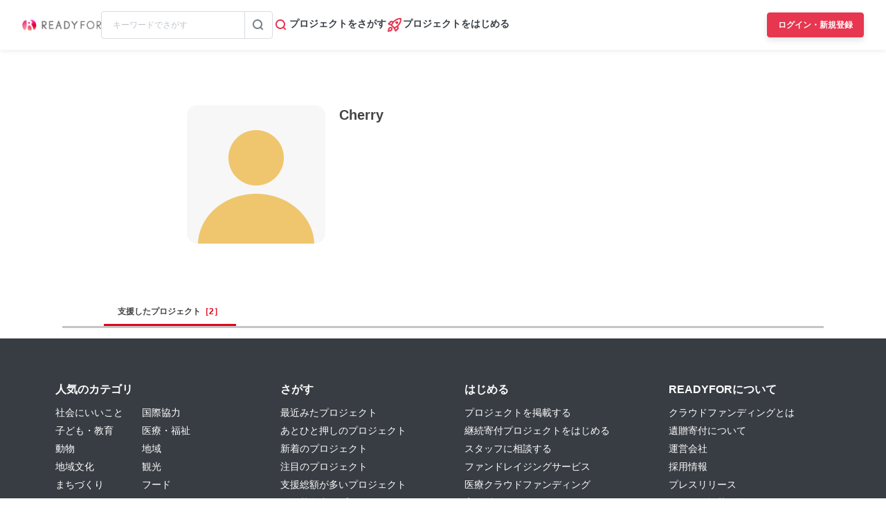

--- FILE ---
content_type: text/html; charset=UTF-8
request_url: https://readyfor.jp/users/1161094
body_size: 2127
content:
<!DOCTYPE html>
<html lang="en">
<head>
    <meta charset="utf-8">
    <meta name="viewport" content="width=device-width, initial-scale=1">
    <title></title>
    <style>
        body {
            font-family: "Arial";
        }
    </style>
    <script type="text/javascript">
    window.awsWafCookieDomainList = [];
    window.gokuProps = {
"key":"AQIDAHjcYu/GjX+QlghicBgQ/7bFaQZ+m5FKCMDnO+vTbNg96AE2d60Q/ObrltvLwmETCDa3AAAAfjB8BgkqhkiG9w0BBwagbzBtAgEAMGgGCSqGSIb3DQEHATAeBglghkgBZQMEAS4wEQQM/uJBw6u1fb9vj1MZAgEQgDsRQ2/sks/D/RVlSVbME4Dj3wRkJD2FZ07abhptl33LwU7tGyATwZ4iwbGQYUhO6BHjaEkO4LpswPF/iQ==",
          "iv":"D549WAE4HgAABD/M",
          "context":"rXTLruDEJL/KgVD+zPzGlhpBaODQ4FplUufRKZK2NKWweexncYOElB1+wVDPb0K4GPjEEDO6GzTAWDAFPOte0oqlyQXmSuoLjhV+Hv+kcCkBo84aj3eORtj8hb9cq3RKEKUaI26yrT0KhQEz92vuOUPeR5IW/qvyhNW91aSdatdbfVY/[base64]/kuG4mrT/XxSB9kMn6XpZnOwBmP0Y4m0+BWLv5Rn7XGIynoEUjlPB9QegM+c2C0nR/41tWTK0iOS/YdPY/tbfdO1WQgVs7DorPlcO0bYqUxaoabB+fUXVZGDnFKJUVTJjJjCY1oXunSNgl7HowE9IHeRuER3p00Weiaovl7nUW7LEEICN0iIuo8P8qz7VCQN/SwuYvr4BVRihxFwukwh0y6qXwFCqoXKQnDk2PQujQr9pn32TA4dbgZoiOWsmi3mbyhS/XQKNLT0BcnWkv/D8ARRiVJem3mGGNhT6KcHZxqq02NkjUpEfQFK+OjD2uORbm91Veq0RN6U0fMccSEtJma+jFZVu6JtHyfkOJppVVDiIVRo3M8Y/s3AxZOnX7m2RMLdF1LJ0fA=="
};
    </script>
    <script src="https://1eb9d2339a12.f6bdac56.us-east-2.token.awswaf.com/1eb9d2339a12/3ae1f01a7efb/0a275c36d423/challenge.js"></script>
</head>
<body>
    <div id="challenge-container"></div>
    <script type="text/javascript">
        AwsWafIntegration.saveReferrer();
        AwsWafIntegration.checkForceRefresh().then((forceRefresh) => {
            if (forceRefresh) {
                AwsWafIntegration.forceRefreshToken().then(() => {
                    window.location.reload(true);
                });
            } else {
                AwsWafIntegration.getToken().then(() => {
                    window.location.reload(true);
                });
            }
        });
    </script>
    <noscript>
        <h1>JavaScript is disabled</h1>
        In order to continue, we need to verify that you're not a robot.
        This requires JavaScript. Enable JavaScript and then reload the page.
    </noscript>
</body>
</html>

--- FILE ---
content_type: text/css
request_url: https://readyfor.jp/assets/common-09bcbb78945be6ab6a0b0d41328a06f9352d8b1a39b118b2417a64274dd8da5c.css
body_size: 30217
content:
/*!
 * jQuery UI CSS Framework 1.14.1
 * https://jqueryui.com
 *
 * Copyright OpenJS Foundation and other contributors
 * Released under the MIT license.
 * https://jquery.org/license
 *
 * https://api.jqueryui.com/category/theming/
 *
 * To view and modify this theme, visit https://jqueryui.com/themeroller/
 */.ui-widget{font-family:Arial,Helvetica,sans-serif;font-size:1em}.ui-widget .ui-widget{font-size:1em}.ui-widget input,.ui-widget select,.ui-widget textarea,.ui-widget button{font-family:Arial,Helvetica,sans-serif;font-size:1em}.ui-widget.ui-widget-content{border:1px solid #c5c5c5}.ui-widget-content{border:1px solid #ddd;background:#fff;color:#333}.ui-widget-content a{color:#333}.ui-widget-header{border:1px solid #ddd;background:#e9e9e9;color:#333;font-weight:bold}.ui-widget-header a{color:#333}.ui-state-default,.ui-widget-content .ui-state-default,.ui-widget-header .ui-state-default,.ui-button,html .ui-button.ui-state-disabled:hover,html .ui-button.ui-state-disabled:active{border:1px solid #c5c5c5;background:#f6f6f6;font-weight:normal;color:#454545}.ui-state-default a,.ui-state-default a:link,.ui-state-default a:visited,a.ui-button,a:link.ui-button,a:visited.ui-button,.ui-button{color:#454545;text-decoration:none}.ui-state-hover,.ui-widget-content .ui-state-hover,.ui-widget-header .ui-state-hover,.ui-state-focus,.ui-widget-content .ui-state-focus,.ui-widget-header .ui-state-focus,.ui-button:hover,.ui-button:focus{border:1px solid #ccc;background:#ededed;font-weight:normal;color:#2b2b2b}.ui-state-hover a,.ui-state-hover a:hover,.ui-state-hover a:link,.ui-state-hover a:visited,.ui-state-focus a,.ui-state-focus a:hover,.ui-state-focus a:link,.ui-state-focus a:visited,a.ui-button:hover,a.ui-button:focus{color:#2b2b2b;text-decoration:none}.ui-visual-focus{box-shadow:0 0 3px 1px #5e9ed6}.ui-state-active,.ui-widget-content .ui-state-active,.ui-widget-header .ui-state-active,a.ui-button:active,.ui-button:active,.ui-button.ui-state-active:hover{border:1px solid #003eff;background:#007fff;font-weight:normal;color:#fff}.ui-icon-background,.ui-state-active .ui-icon-background{border:#003eff;background-color:#fff}.ui-state-active a,.ui-state-active a:link,.ui-state-active a:visited{color:#fff;text-decoration:none}.ui-state-highlight,.ui-widget-content .ui-state-highlight,.ui-widget-header .ui-state-highlight{border:1px solid #dad55e;background:#fffa90;color:#777620}.ui-state-checked{border:1px solid #dad55e;background:#fffa90}.ui-state-highlight a,.ui-widget-content .ui-state-highlight a,.ui-widget-header .ui-state-highlight a{color:#777620}.ui-state-error,.ui-widget-content .ui-state-error,.ui-widget-header .ui-state-error{border:1px solid #f1a899;background:#fddfdf;color:#5f3f3f}.ui-state-error a,.ui-widget-content .ui-state-error a,.ui-widget-header .ui-state-error a{color:#5f3f3f}.ui-state-error-text,.ui-widget-content .ui-state-error-text,.ui-widget-header .ui-state-error-text{color:#5f3f3f}.ui-priority-primary,.ui-widget-content .ui-priority-primary,.ui-widget-header .ui-priority-primary{font-weight:bold}.ui-priority-secondary,.ui-widget-content .ui-priority-secondary,.ui-widget-header .ui-priority-secondary{opacity:.7;font-weight:normal}.ui-state-disabled,.ui-widget-content .ui-state-disabled,.ui-widget-header .ui-state-disabled{opacity:.35;background-image:none}.ui-icon{width:16px;height:16px}.ui-icon,.ui-widget-content .ui-icon{background-image:url(/assets/jquery-ui/ui-icons_444444_256x240-0ec02058e27f71c352637ad8cf116491b94527208affb95e29534bc6e1c239a4.png)}.ui-widget-header .ui-icon{background-image:url(/assets/jquery-ui/ui-icons_444444_256x240-0ec02058e27f71c352637ad8cf116491b94527208affb95e29534bc6e1c239a4.png)}.ui-state-hover .ui-icon,.ui-state-focus .ui-icon,.ui-button:hover .ui-icon,.ui-button:focus .ui-icon{background-image:url(/assets/jquery-ui/ui-icons_555555_256x240-2ae1a3121a9024293d3d98f529f49edd9609e4043974e86304e263f811e865b8.png)}.ui-state-active .ui-icon,.ui-button:active .ui-icon{background-image:url(/assets/jquery-ui/ui-icons_ffffff_256x240-063ff6c0b18fa40b9a89952c7a14ba75909dc2a6012612d83c40b9ef77df08e9.png)}.ui-state-highlight .ui-icon,.ui-button .ui-state-highlight.ui-icon{background-image:url(/assets/jquery-ui/ui-icons_777620_256x240-db31659e24ef3c3402c3cce811aaa4f6e6c69d353f32ddf40ce43f80e98e1297.png)}.ui-state-error .ui-icon,.ui-state-error-text .ui-icon{background-image:url(/assets/jquery-ui/ui-icons_cc0000_256x240-32d2aace8d299dd84d2e10ce1f1eb9cbb83550e147a4147b474eb22510dac5c3.png)}.ui-button .ui-icon{background-image:url(/assets/jquery-ui/ui-icons_777777_256x240-03396f638d0837b69aa809188d82742d27a85eb85d105d4d553520df635176b7.png)}.ui-icon-blank.ui-icon-blank.ui-icon-blank{background-image:none}.ui-icon-caret-1-n{background-position:0 0}.ui-icon-caret-1-ne{background-position:-16px 0}.ui-icon-caret-1-e{background-position:-32px 0}.ui-icon-caret-1-se{background-position:-48px 0}.ui-icon-caret-1-s{background-position:-65px 0}.ui-icon-caret-1-sw{background-position:-80px 0}.ui-icon-caret-1-w{background-position:-96px 0}.ui-icon-caret-1-nw{background-position:-112px 0}.ui-icon-caret-2-n-s{background-position:-128px 0}.ui-icon-caret-2-e-w{background-position:-144px 0}.ui-icon-triangle-1-n{background-position:0 -16px}.ui-icon-triangle-1-ne{background-position:-16px -16px}.ui-icon-triangle-1-e{background-position:-32px -16px}.ui-icon-triangle-1-se{background-position:-48px -16px}.ui-icon-triangle-1-s{background-position:-65px -16px}.ui-icon-triangle-1-sw{background-position:-80px -16px}.ui-icon-triangle-1-w{background-position:-96px -16px}.ui-icon-triangle-1-nw{background-position:-112px -16px}.ui-icon-triangle-2-n-s{background-position:-128px -16px}.ui-icon-triangle-2-e-w{background-position:-144px -16px}.ui-icon-arrow-1-n{background-position:0 -32px}.ui-icon-arrow-1-ne{background-position:-16px -32px}.ui-icon-arrow-1-e{background-position:-32px -32px}.ui-icon-arrow-1-se{background-position:-48px -32px}.ui-icon-arrow-1-s{background-position:-65px -32px}.ui-icon-arrow-1-sw{background-position:-80px -32px}.ui-icon-arrow-1-w{background-position:-96px -32px}.ui-icon-arrow-1-nw{background-position:-112px -32px}.ui-icon-arrow-2-n-s{background-position:-128px -32px}.ui-icon-arrow-2-ne-sw{background-position:-144px -32px}.ui-icon-arrow-2-e-w{background-position:-160px -32px}.ui-icon-arrow-2-se-nw{background-position:-176px -32px}.ui-icon-arrowstop-1-n{background-position:-192px -32px}.ui-icon-arrowstop-1-e{background-position:-208px -32px}.ui-icon-arrowstop-1-s{background-position:-224px -32px}.ui-icon-arrowstop-1-w{background-position:-240px -32px}.ui-icon-arrowthick-1-n{background-position:1px -48px}.ui-icon-arrowthick-1-ne{background-position:-16px -48px}.ui-icon-arrowthick-1-e{background-position:-32px -48px}.ui-icon-arrowthick-1-se{background-position:-48px -48px}.ui-icon-arrowthick-1-s{background-position:-64px -48px}.ui-icon-arrowthick-1-sw{background-position:-80px -48px}.ui-icon-arrowthick-1-w{background-position:-96px -48px}.ui-icon-arrowthick-1-nw{background-position:-112px -48px}.ui-icon-arrowthick-2-n-s{background-position:-128px -48px}.ui-icon-arrowthick-2-ne-sw{background-position:-144px -48px}.ui-icon-arrowthick-2-e-w{background-position:-160px -48px}.ui-icon-arrowthick-2-se-nw{background-position:-176px -48px}.ui-icon-arrowthickstop-1-n{background-position:-192px -48px}.ui-icon-arrowthickstop-1-e{background-position:-208px -48px}.ui-icon-arrowthickstop-1-s{background-position:-224px -48px}.ui-icon-arrowthickstop-1-w{background-position:-240px -48px}.ui-icon-arrowreturnthick-1-w{background-position:0 -64px}.ui-icon-arrowreturnthick-1-n{background-position:-16px -64px}.ui-icon-arrowreturnthick-1-e{background-position:-32px -64px}.ui-icon-arrowreturnthick-1-s{background-position:-48px -64px}.ui-icon-arrowreturn-1-w{background-position:-64px -64px}.ui-icon-arrowreturn-1-n{background-position:-80px -64px}.ui-icon-arrowreturn-1-e{background-position:-96px -64px}.ui-icon-arrowreturn-1-s{background-position:-112px -64px}.ui-icon-arrowrefresh-1-w{background-position:-128px -64px}.ui-icon-arrowrefresh-1-n{background-position:-144px -64px}.ui-icon-arrowrefresh-1-e{background-position:-160px -64px}.ui-icon-arrowrefresh-1-s{background-position:-176px -64px}.ui-icon-arrow-4{background-position:0 -80px}.ui-icon-arrow-4-diag{background-position:-16px -80px}.ui-icon-extlink{background-position:-32px -80px}.ui-icon-newwin{background-position:-48px -80px}.ui-icon-refresh{background-position:-64px -80px}.ui-icon-shuffle{background-position:-80px -80px}.ui-icon-transfer-e-w{background-position:-96px -80px}.ui-icon-transferthick-e-w{background-position:-112px -80px}.ui-icon-folder-collapsed{background-position:0 -96px}.ui-icon-folder-open{background-position:-16px -96px}.ui-icon-document{background-position:-32px -96px}.ui-icon-document-b{background-position:-48px -96px}.ui-icon-note{background-position:-64px -96px}.ui-icon-mail-closed{background-position:-80px -96px}.ui-icon-mail-open{background-position:-96px -96px}.ui-icon-suitcase{background-position:-112px -96px}.ui-icon-comment{background-position:-128px -96px}.ui-icon-person{background-position:-144px -96px}.ui-icon-print{background-position:-160px -96px}.ui-icon-trash{background-position:-176px -96px}.ui-icon-locked{background-position:-192px -96px}.ui-icon-unlocked{background-position:-208px -96px}.ui-icon-bookmark{background-position:-224px -96px}.ui-icon-tag{background-position:-240px -96px}.ui-icon-home{background-position:0 -112px}.ui-icon-flag{background-position:-16px -112px}.ui-icon-calendar{background-position:-32px -112px}.ui-icon-cart{background-position:-48px -112px}.ui-icon-pencil{background-position:-64px -112px}.ui-icon-clock{background-position:-80px -112px}.ui-icon-disk{background-position:-96px -112px}.ui-icon-calculator{background-position:-112px -112px}.ui-icon-zoomin{background-position:-128px -112px}.ui-icon-zoomout{background-position:-144px -112px}.ui-icon-search{background-position:-160px -112px}.ui-icon-wrench{background-position:-176px -112px}.ui-icon-gear{background-position:-192px -112px}.ui-icon-heart{background-position:-208px -112px}.ui-icon-star{background-position:-224px -112px}.ui-icon-link{background-position:-240px -112px}.ui-icon-cancel{background-position:0 -128px}.ui-icon-plus{background-position:-16px -128px}.ui-icon-plusthick{background-position:-32px -128px}.ui-icon-minus{background-position:-48px -128px}.ui-icon-minusthick{background-position:-64px -128px}.ui-icon-close{background-position:-80px -128px}.ui-icon-closethick{background-position:-96px -128px}.ui-icon-key{background-position:-112px -128px}.ui-icon-lightbulb{background-position:-128px -128px}.ui-icon-scissors{background-position:-144px -128px}.ui-icon-clipboard{background-position:-160px -128px}.ui-icon-copy{background-position:-176px -128px}.ui-icon-contact{background-position:-192px -128px}.ui-icon-image{background-position:-208px -128px}.ui-icon-video{background-position:-224px -128px}.ui-icon-script{background-position:-240px -128px}.ui-icon-alert{background-position:0 -144px}.ui-icon-info{background-position:-16px -144px}.ui-icon-notice{background-position:-32px -144px}.ui-icon-help{background-position:-48px -144px}.ui-icon-check{background-position:-64px -144px}.ui-icon-bullet{background-position:-80px -144px}.ui-icon-radio-on{background-position:-96px -144px}.ui-icon-radio-off{background-position:-112px -144px}.ui-icon-pin-w{background-position:-128px -144px}.ui-icon-pin-s{background-position:-144px -144px}.ui-icon-play{background-position:0 -160px}.ui-icon-pause{background-position:-16px -160px}.ui-icon-seek-next{background-position:-32px -160px}.ui-icon-seek-prev{background-position:-48px -160px}.ui-icon-seek-end{background-position:-64px -160px}.ui-icon-seek-start{background-position:-80px -160px}.ui-icon-seek-first{background-position:-80px -160px}.ui-icon-stop{background-position:-96px -160px}.ui-icon-eject{background-position:-112px -160px}.ui-icon-volume-off{background-position:-128px -160px}.ui-icon-volume-on{background-position:-144px -160px}.ui-icon-power{background-position:0 -176px}.ui-icon-signal-diag{background-position:-16px -176px}.ui-icon-signal{background-position:-32px -176px}.ui-icon-battery-0{background-position:-48px -176px}.ui-icon-battery-1{background-position:-64px -176px}.ui-icon-battery-2{background-position:-80px -176px}.ui-icon-battery-3{background-position:-96px -176px}.ui-icon-circle-plus{background-position:0 -192px}.ui-icon-circle-minus{background-position:-16px -192px}.ui-icon-circle-close{background-position:-32px -192px}.ui-icon-circle-triangle-e{background-position:-48px -192px}.ui-icon-circle-triangle-s{background-position:-64px -192px}.ui-icon-circle-triangle-w{background-position:-80px -192px}.ui-icon-circle-triangle-n{background-position:-96px -192px}.ui-icon-circle-arrow-e{background-position:-112px -192px}.ui-icon-circle-arrow-s{background-position:-128px -192px}.ui-icon-circle-arrow-w{background-position:-144px -192px}.ui-icon-circle-arrow-n{background-position:-160px -192px}.ui-icon-circle-zoomin{background-position:-176px -192px}.ui-icon-circle-zoomout{background-position:-192px -192px}.ui-icon-circle-check{background-position:-208px -192px}.ui-icon-circlesmall-plus{background-position:0 -208px}.ui-icon-circlesmall-minus{background-position:-16px -208px}.ui-icon-circlesmall-close{background-position:-32px -208px}.ui-icon-squaresmall-plus{background-position:-48px -208px}.ui-icon-squaresmall-minus{background-position:-64px -208px}.ui-icon-squaresmall-close{background-position:-80px -208px}.ui-icon-grip-dotted-vertical{background-position:0 -224px}.ui-icon-grip-dotted-horizontal{background-position:-16px -224px}.ui-icon-grip-solid-vertical{background-position:-32px -224px}.ui-icon-grip-solid-horizontal{background-position:-48px -224px}.ui-icon-gripsmall-diagonal-se{background-position:-64px -224px}.ui-icon-grip-diagonal-se{background-position:-80px -224px}.ui-corner-all,.ui-corner-top,.ui-corner-left,.ui-corner-tl{border-top-left-radius:3px}.ui-corner-all,.ui-corner-top,.ui-corner-right,.ui-corner-tr{border-top-right-radius:3px}.ui-corner-all,.ui-corner-bottom,.ui-corner-left,.ui-corner-bl{border-bottom-left-radius:3px}.ui-corner-all,.ui-corner-bottom,.ui-corner-right,.ui-corner-br{border-bottom-right-radius:3px}.ui-widget-overlay{background:#aaa;opacity:.3}.ui-widget-shadow{box-shadow:0 0 5px #666}/*!
 * jQuery UI Accordion 1.14.1
 * https://jqueryui.com
 *
 * Copyright OpenJS Foundation and other contributors
 * Released under the MIT license.
 * https://jquery.org/license
 *
 * https://api.jqueryui.com/accordion/#theming
 */.ui-accordion .ui-accordion-header{display:block;cursor:pointer;position:relative;margin:2px 0 0 0;padding:.5em .5em .5em .7em;font-size:100%}.ui-accordion .ui-accordion-content{padding:1em 2.2em;border-top:0;overflow:auto}/*!
 * jQuery UI Dialog 1.14.1
 * https://jqueryui.com
 *
 * Copyright OpenJS Foundation and other contributors
 * Released under the MIT license.
 * https://jquery.org/license
 *
 * https://api.jqueryui.com/dialog/#theming
 */.ui-dialog{position:absolute;top:0;left:0;padding:.2em;outline:0}.ui-dialog .ui-dialog-titlebar{padding:.4em 1em;position:relative}.ui-dialog .ui-dialog-title{float:left;margin:.1em 0;white-space:nowrap;width:90%;overflow:hidden;text-overflow:ellipsis}.ui-dialog .ui-dialog-titlebar-close{position:absolute;right:.3em;top:50%;width:20px;margin:-10px 0 0 0;padding:1px;height:20px}.ui-dialog .ui-dialog-content{position:relative;border:0;padding:.5em 1em;background:none;overflow:auto}.ui-dialog .ui-dialog-buttonpane{text-align:left;border-width:1px 0 0 0;background-image:none;margin-top:.5em;padding:.3em 1em .5em .4em}.ui-dialog .ui-dialog-buttonpane .ui-dialog-buttonset{float:right}.ui-dialog .ui-dialog-buttonpane button{margin:.5em .4em .5em 0;cursor:pointer}.ui-dialog .ui-resizable-n{height:2px;top:0}.ui-dialog .ui-resizable-e{width:2px;right:0}.ui-dialog .ui-resizable-s{height:2px;bottom:0}.ui-dialog .ui-resizable-w{width:2px;left:0}.ui-dialog .ui-resizable-se,.ui-dialog .ui-resizable-sw,.ui-dialog .ui-resizable-ne,.ui-dialog .ui-resizable-nw{width:7px;height:7px}.ui-dialog .ui-resizable-se{right:0;bottom:0}.ui-dialog .ui-resizable-sw{left:0;bottom:0}.ui-dialog .ui-resizable-ne{right:0;top:0}.ui-dialog .ui-resizable-nw{left:0;top:0}.ui-draggable .ui-dialog-titlebar{cursor:move}/*!
 * jQuery UI Datepicker 1.14.1
 * https://jqueryui.com
 *
 * Copyright OpenJS Foundation and other contributors
 * Released under the MIT license.
 * https://jquery.org/license
 *
 * https://api.jqueryui.com/datepicker/#theming
 */.ui-datepicker{width:17em;padding:.2em .2em 0;display:none}.ui-datepicker .ui-datepicker-header{position:relative;padding:.2em 0}.ui-datepicker .ui-datepicker-prev,.ui-datepicker .ui-datepicker-next{position:absolute;top:2px;width:1.8em;height:1.8em}.ui-datepicker .ui-datepicker-prev-hover,.ui-datepicker .ui-datepicker-next-hover{top:1px}.ui-datepicker .ui-datepicker-prev{left:2px}.ui-datepicker .ui-datepicker-next{right:2px}.ui-datepicker .ui-datepicker-prev-hover{left:1px}.ui-datepicker .ui-datepicker-next-hover{right:1px}.ui-datepicker .ui-datepicker-prev span,.ui-datepicker .ui-datepicker-next span{display:block;position:absolute;left:50%;margin-left:-8px;top:50%;margin-top:-8px}.ui-datepicker .ui-datepicker-title{margin:0 2.3em;line-height:1.8em;text-align:center}.ui-datepicker .ui-datepicker-title select{font-size:1em;margin:1px 0}.ui-datepicker select.ui-datepicker-month,.ui-datepicker select.ui-datepicker-year{width:45%}.ui-datepicker table{width:100%;font-size:.9em;border-collapse:collapse;margin:0 0 .4em}.ui-datepicker th{padding:.7em .3em;text-align:center;font-weight:bold;border:0}.ui-datepicker td{border:0;padding:1px}.ui-datepicker td span,.ui-datepicker td a{display:block;padding:.2em;text-align:right;text-decoration:none}.ui-datepicker .ui-datepicker-buttonpane{background-image:none;margin:.7em 0 0 0;padding:0 .2em;border-left:0;border-right:0;border-bottom:0}.ui-datepicker .ui-datepicker-buttonpane button{float:right;margin:.5em .2em .4em;cursor:pointer;padding:.2em .6em .3em .6em;width:auto;overflow:visible}.ui-datepicker .ui-datepicker-buttonpane button.ui-datepicker-current{float:left}.ui-datepicker.ui-datepicker-multi{width:auto}.ui-datepicker-multi .ui-datepicker-group{float:left}.ui-datepicker-multi .ui-datepicker-group table{width:95%;margin:0 auto .4em}.ui-datepicker-multi-2 .ui-datepicker-group{width:50%}.ui-datepicker-multi-3 .ui-datepicker-group{width:33.3%}.ui-datepicker-multi-4 .ui-datepicker-group{width:25%}.ui-datepicker-multi .ui-datepicker-group-last .ui-datepicker-header,.ui-datepicker-multi .ui-datepicker-group-middle .ui-datepicker-header{border-left-width:0}.ui-datepicker-multi .ui-datepicker-buttonpane{clear:left}.ui-datepicker-row-break{clear:both;width:100%;font-size:0}.ui-datepicker-rtl{direction:rtl}.ui-datepicker-rtl .ui-datepicker-prev{right:2px;left:auto}.ui-datepicker-rtl .ui-datepicker-next{left:2px;right:auto}.ui-datepicker-rtl .ui-datepicker-prev:hover{right:1px;left:auto}.ui-datepicker-rtl .ui-datepicker-next:hover{left:1px;right:auto}.ui-datepicker-rtl .ui-datepicker-buttonpane{clear:right}.ui-datepicker-rtl .ui-datepicker-buttonpane button{float:left}.ui-datepicker-rtl .ui-datepicker-buttonpane button.ui-datepicker-current,.ui-datepicker-rtl .ui-datepicker-group{float:right}.ui-datepicker-rtl .ui-datepicker-group-last .ui-datepicker-header,.ui-datepicker-rtl .ui-datepicker-group-middle .ui-datepicker-header{border-right-width:0;border-left-width:1px}.ui-datepicker .ui-icon{display:block;text-indent:-99999px;overflow:hidden;background-repeat:no-repeat;left:.5em;top:.3em}/*!
 *  Font Awesome 4.7.0 by @davegandy - http://fontawesome.io - @fontawesome
 *  License - http://fontawesome.io/license (Font: SIL OFL 1.1, CSS: MIT License)
 */@font-face{font-family:"FontAwesome";src:url("/assets/fontawesome-webfont-82ff0fe46a6f60e0ab3c4a9891a0ae0a1f7b7e84c625f55358379177a2dcb202.eot");src:url("/assets/fontawesome-webfont-82ff0fe46a6f60e0ab3c4a9891a0ae0a1f7b7e84c625f55358379177a2dcb202.eot?#iefix") format("embedded-opentype"),url("/assets/fontawesome-webfont-fa79d127baca4558a0b973f5f514b90fc5ef43314c41095f5cb285ffaa0a4029.woff2") format("woff2"),url("/assets/fontawesome-webfont-c9a0a23a23a3f6f7165cba218b40483a0b1750d92b49c40842f1d8f566f5f421.woff") format("woff"),url("/assets/fontawesome-webfont-2794b002e3568f5abce8991e2431ca79e0ce84a08ea1268884b4e097b62762a6.ttf") format("truetype"),url("/assets/fontawesome-webfont-67c6c8e9ffb0fcd7c7c64eaff12a298abf5b54a54b54f0e6c4c49161dba62d6d.svg#fontawesomeregular") format("svg");font-weight:normal;font-style:normal}.fa{display:inline-block;font:normal normal normal 14px/1 FontAwesome;font-size:inherit;text-rendering:auto;-webkit-font-smoothing:antialiased;-moz-osx-font-smoothing:grayscale}.fa-lg{font-size:1.33333333em;line-height:.75em;vertical-align:-15%}.fa-2x{font-size:2em}.fa-3x{font-size:3em}.fa-4x{font-size:4em}.fa-5x{font-size:5em}.fa-fw{width:1.28571429em;text-align:center}.fa-ul{padding-left:0;margin-left:2.14285714em;list-style-type:none}.fa-ul>li{position:relative}.fa-li{position:absolute;left:-2.14285714em;width:2.14285714em;top:.14285714em;text-align:center}.fa-li.fa-lg{left:-1.85714286em}.fa-border{padding:.2em .25em .15em;border:solid .08em #eee;border-radius:.1em}.fa-pull-left{float:left}.fa-pull-right{float:right}.fa.fa-pull-left{margin-right:.3em}.fa.fa-pull-right{margin-left:.3em}.pull-right{float:right}.pull-left{float:left}.fa.pull-left{margin-right:.3em}.fa.pull-right{margin-left:.3em}.fa-spin{animation:fa-spin 2s infinite linear}.fa-pulse{animation:fa-spin 1s infinite steps(8)}@keyframes fa-spin{0%{transform:rotate(0deg)}100%{transform:rotate(359deg)}}.fa-rotate-90{-ms-filter:"progid:DXImageTransform.Microsoft.BasicImage(rotation=1)";transform:rotate(90deg)}.fa-rotate-180{-ms-filter:"progid:DXImageTransform.Microsoft.BasicImage(rotation=2)";transform:rotate(180deg)}.fa-rotate-270{-ms-filter:"progid:DXImageTransform.Microsoft.BasicImage(rotation=3)";transform:rotate(270deg)}.fa-flip-horizontal{-ms-filter:"progid:DXImageTransform.Microsoft.BasicImage(rotation=0, mirror=1)";transform:scale(-1, 1)}.fa-flip-vertical{-ms-filter:"progid:DXImageTransform.Microsoft.BasicImage(rotation=2, mirror=1)";transform:scale(1, -1)}:root .fa-rotate-90,:root .fa-rotate-180,:root .fa-rotate-270,:root .fa-flip-horizontal,:root .fa-flip-vertical{filter:none}.fa-stack{position:relative;display:inline-block;width:2em;height:2em;line-height:2em;vertical-align:middle}.fa-stack-1x,.fa-stack-2x{position:absolute;left:0;width:100%;text-align:center}.fa-stack-1x{line-height:inherit}.fa-stack-2x{font-size:2em}.fa-inverse{color:#fff}.fa-glass:before{content:""}.fa-music:before{content:""}.fa-search:before{content:""}.fa-envelope-o:before{content:""}.fa-heart:before{content:""}.fa-star:before{content:""}.fa-star-o:before{content:""}.fa-user:before{content:""}.fa-film:before{content:""}.fa-th-large:before{content:""}.fa-th:before{content:""}.fa-th-list:before{content:""}.fa-check:before{content:""}.fa-remove:before,.fa-close:before,.fa-times:before{content:""}.fa-search-plus:before{content:""}.fa-search-minus:before{content:""}.fa-power-off:before{content:""}.fa-signal:before{content:""}.fa-gear:before,.fa-cog:before{content:""}.fa-trash-o:before{content:""}.fa-home:before{content:""}.fa-file-o:before{content:""}.fa-clock-o:before{content:""}.fa-road:before{content:""}.fa-download:before{content:""}.fa-arrow-circle-o-down:before{content:""}.fa-arrow-circle-o-up:before{content:""}.fa-inbox:before{content:""}.fa-play-circle-o:before{content:""}.fa-rotate-right:before,.fa-repeat:before{content:""}.fa-refresh:before{content:""}.fa-list-alt:before{content:""}.fa-lock:before{content:""}.fa-flag:before{content:""}.fa-headphones:before{content:""}.fa-volume-off:before{content:""}.fa-volume-down:before{content:""}.fa-volume-up:before{content:""}.fa-qrcode:before{content:""}.fa-barcode:before{content:""}.fa-tag:before{content:""}.fa-tags:before{content:""}.fa-book:before{content:""}.fa-bookmark:before{content:""}.fa-print:before{content:""}.fa-camera:before{content:""}.fa-font:before{content:""}.fa-bold:before{content:""}.fa-italic:before{content:""}.fa-text-height:before{content:""}.fa-text-width:before{content:""}.fa-align-left:before{content:""}.fa-align-center:before{content:""}.fa-align-right:before{content:""}.fa-align-justify:before{content:""}.fa-list:before{content:""}.fa-dedent:before,.fa-outdent:before{content:""}.fa-indent:before{content:""}.fa-video-camera:before{content:""}.fa-photo:before,.fa-image:before,.fa-picture-o:before{content:""}.fa-pencil:before{content:""}.fa-map-marker:before{content:""}.fa-adjust:before{content:""}.fa-tint:before{content:""}.fa-edit:before,.fa-pencil-square-o:before{content:""}.fa-share-square-o:before{content:""}.fa-check-square-o:before{content:""}.fa-arrows:before{content:""}.fa-step-backward:before{content:""}.fa-fast-backward:before{content:""}.fa-backward:before{content:""}.fa-play:before{content:""}.fa-pause:before{content:""}.fa-stop:before{content:""}.fa-forward:before{content:""}.fa-fast-forward:before{content:""}.fa-step-forward:before{content:""}.fa-eject:before{content:""}.fa-chevron-left:before{content:""}.fa-chevron-right:before{content:""}.fa-plus-circle:before{content:""}.fa-minus-circle:before{content:""}.fa-times-circle:before{content:""}.fa-check-circle:before{content:""}.fa-question-circle:before{content:""}.fa-info-circle:before{content:""}.fa-crosshairs:before{content:""}.fa-times-circle-o:before{content:""}.fa-check-circle-o:before{content:""}.fa-ban:before{content:""}.fa-arrow-left:before{content:""}.fa-arrow-right:before{content:""}.fa-arrow-up:before{content:""}.fa-arrow-down:before{content:""}.fa-mail-forward:before,.fa-share:before{content:""}.fa-expand:before{content:""}.fa-compress:before{content:""}.fa-plus:before{content:""}.fa-minus:before{content:""}.fa-asterisk:before{content:""}.fa-exclamation-circle:before{content:""}.fa-gift:before{content:""}.fa-leaf:before{content:""}.fa-fire:before{content:""}.fa-eye:before{content:""}.fa-eye-slash:before{content:""}.fa-warning:before,.fa-exclamation-triangle:before{content:""}.fa-plane:before{content:""}.fa-calendar:before{content:""}.fa-random:before{content:""}.fa-comment:before{content:""}.fa-magnet:before{content:""}.fa-chevron-up:before{content:""}.fa-chevron-down:before{content:""}.fa-retweet:before{content:""}.fa-shopping-cart:before{content:""}.fa-folder:before{content:""}.fa-folder-open:before{content:""}.fa-arrows-v:before{content:""}.fa-arrows-h:before{content:""}.fa-bar-chart-o:before,.fa-bar-chart:before{content:""}.fa-twitter-square:before{content:""}.fa-facebook-square:before{content:""}.fa-camera-retro:before{content:""}.fa-key:before{content:""}.fa-gears:before,.fa-cogs:before{content:""}.fa-comments:before{content:""}.fa-thumbs-o-up:before{content:""}.fa-thumbs-o-down:before{content:""}.fa-star-half:before{content:""}.fa-heart-o:before{content:""}.fa-sign-out:before{content:""}.fa-linkedin-square:before{content:""}.fa-thumb-tack:before{content:""}.fa-external-link:before{content:""}.fa-sign-in:before{content:""}.fa-trophy:before{content:""}.fa-github-square:before{content:""}.fa-upload:before{content:""}.fa-lemon-o:before{content:""}.fa-phone:before{content:""}.fa-square-o:before{content:""}.fa-bookmark-o:before{content:""}.fa-phone-square:before{content:""}.fa-twitter:before{content:""}.fa-facebook-f:before,.fa-facebook:before{content:""}.fa-github:before{content:""}.fa-unlock:before{content:""}.fa-credit-card:before{content:""}.fa-feed:before,.fa-rss:before{content:""}.fa-hdd-o:before{content:""}.fa-bullhorn:before{content:""}.fa-bell:before{content:""}.fa-certificate:before{content:""}.fa-hand-o-right:before{content:""}.fa-hand-o-left:before{content:""}.fa-hand-o-up:before{content:""}.fa-hand-o-down:before{content:""}.fa-arrow-circle-left:before{content:""}.fa-arrow-circle-right:before{content:""}.fa-arrow-circle-up:before{content:""}.fa-arrow-circle-down:before{content:""}.fa-globe:before{content:""}.fa-wrench:before{content:""}.fa-tasks:before{content:""}.fa-filter:before{content:""}.fa-briefcase:before{content:""}.fa-arrows-alt:before{content:""}.fa-group:before,.fa-users:before{content:""}.fa-chain:before,.fa-link:before{content:""}.fa-cloud:before{content:""}.fa-flask:before{content:""}.fa-cut:before,.fa-scissors:before{content:""}.fa-copy:before,.fa-files-o:before{content:""}.fa-paperclip:before{content:""}.fa-save:before,.fa-floppy-o:before{content:""}.fa-square:before{content:""}.fa-navicon:before,.fa-reorder:before,.fa-bars:before{content:""}.fa-list-ul:before{content:""}.fa-list-ol:before{content:""}.fa-strikethrough:before{content:""}.fa-underline:before{content:""}.fa-table:before{content:""}.fa-magic:before{content:""}.fa-truck:before{content:""}.fa-pinterest:before{content:""}.fa-pinterest-square:before{content:""}.fa-google-plus-square:before{content:""}.fa-google-plus:before{content:""}.fa-money:before{content:""}.fa-caret-down:before{content:""}.fa-caret-up:before{content:""}.fa-caret-left:before{content:""}.fa-caret-right:before{content:""}.fa-columns:before{content:""}.fa-unsorted:before,.fa-sort:before{content:""}.fa-sort-down:before,.fa-sort-desc:before{content:""}.fa-sort-up:before,.fa-sort-asc:before{content:""}.fa-envelope:before{content:""}.fa-linkedin:before{content:""}.fa-rotate-left:before,.fa-undo:before{content:""}.fa-legal:before,.fa-gavel:before{content:""}.fa-dashboard:before,.fa-tachometer:before{content:""}.fa-comment-o:before{content:""}.fa-comments-o:before{content:""}.fa-flash:before,.fa-bolt:before{content:""}.fa-sitemap:before{content:""}.fa-umbrella:before{content:""}.fa-paste:before,.fa-clipboard:before{content:""}.fa-lightbulb-o:before{content:""}.fa-exchange:before{content:""}.fa-cloud-download:before{content:""}.fa-cloud-upload:before{content:""}.fa-user-md:before{content:""}.fa-stethoscope:before{content:""}.fa-suitcase:before{content:""}.fa-bell-o:before{content:""}.fa-coffee:before{content:""}.fa-cutlery:before{content:""}.fa-file-text-o:before{content:""}.fa-building-o:before{content:""}.fa-hospital-o:before{content:""}.fa-ambulance:before{content:""}.fa-medkit:before{content:""}.fa-fighter-jet:before{content:""}.fa-beer:before{content:""}.fa-h-square:before{content:""}.fa-plus-square:before{content:""}.fa-angle-double-left:before{content:""}.fa-angle-double-right:before{content:""}.fa-angle-double-up:before{content:""}.fa-angle-double-down:before{content:""}.fa-angle-left:before{content:""}.fa-angle-right:before{content:""}.fa-angle-up:before{content:""}.fa-angle-down:before{content:""}.fa-desktop:before{content:""}.fa-laptop:before{content:""}.fa-tablet:before{content:""}.fa-mobile-phone:before,.fa-mobile:before{content:""}.fa-circle-o:before{content:""}.fa-quote-left:before{content:""}.fa-quote-right:before{content:""}.fa-spinner:before{content:""}.fa-circle:before{content:""}.fa-mail-reply:before,.fa-reply:before{content:""}.fa-github-alt:before{content:""}.fa-folder-o:before{content:""}.fa-folder-open-o:before{content:""}.fa-smile-o:before{content:""}.fa-frown-o:before{content:""}.fa-meh-o:before{content:""}.fa-gamepad:before{content:""}.fa-keyboard-o:before{content:""}.fa-flag-o:before{content:""}.fa-flag-checkered:before{content:""}.fa-terminal:before{content:""}.fa-code:before{content:""}.fa-mail-reply-all:before,.fa-reply-all:before{content:""}.fa-star-half-empty:before,.fa-star-half-full:before,.fa-star-half-o:before{content:""}.fa-location-arrow:before{content:""}.fa-crop:before{content:""}.fa-code-fork:before{content:""}.fa-unlink:before,.fa-chain-broken:before{content:""}.fa-question:before{content:""}.fa-info:before{content:""}.fa-exclamation:before{content:""}.fa-superscript:before{content:""}.fa-subscript:before{content:""}.fa-eraser:before{content:""}.fa-puzzle-piece:before{content:""}.fa-microphone:before{content:""}.fa-microphone-slash:before{content:""}.fa-shield:before{content:""}.fa-calendar-o:before{content:""}.fa-fire-extinguisher:before{content:""}.fa-rocket:before{content:""}.fa-maxcdn:before{content:""}.fa-chevron-circle-left:before{content:""}.fa-chevron-circle-right:before{content:""}.fa-chevron-circle-up:before{content:""}.fa-chevron-circle-down:before{content:""}.fa-html5:before{content:""}.fa-css3:before{content:""}.fa-anchor:before{content:""}.fa-unlock-alt:before{content:""}.fa-bullseye:before{content:""}.fa-ellipsis-h:before{content:""}.fa-ellipsis-v:before{content:""}.fa-rss-square:before{content:""}.fa-play-circle:before{content:""}.fa-ticket:before{content:""}.fa-minus-square:before{content:""}.fa-minus-square-o:before{content:""}.fa-level-up:before{content:""}.fa-level-down:before{content:""}.fa-check-square:before{content:""}.fa-pencil-square:before{content:""}.fa-external-link-square:before{content:""}.fa-share-square:before{content:""}.fa-compass:before{content:""}.fa-toggle-down:before,.fa-caret-square-o-down:before{content:""}.fa-toggle-up:before,.fa-caret-square-o-up:before{content:""}.fa-toggle-right:before,.fa-caret-square-o-right:before{content:""}.fa-euro:before,.fa-eur:before{content:""}.fa-gbp:before{content:""}.fa-dollar:before,.fa-usd:before{content:""}.fa-rupee:before,.fa-inr:before{content:""}.fa-cny:before,.fa-rmb:before,.fa-yen:before,.fa-jpy:before{content:""}.fa-ruble:before,.fa-rouble:before,.fa-rub:before{content:""}.fa-won:before,.fa-krw:before{content:""}.fa-bitcoin:before,.fa-btc:before{content:""}.fa-file:before{content:""}.fa-file-text:before{content:""}.fa-sort-alpha-asc:before{content:""}.fa-sort-alpha-desc:before{content:""}.fa-sort-amount-asc:before{content:""}.fa-sort-amount-desc:before{content:""}.fa-sort-numeric-asc:before{content:""}.fa-sort-numeric-desc:before{content:""}.fa-thumbs-up:before{content:""}.fa-thumbs-down:before{content:""}.fa-youtube-square:before{content:""}.fa-youtube:before{content:""}.fa-xing:before{content:""}.fa-xing-square:before{content:""}.fa-youtube-play:before{content:""}.fa-dropbox:before{content:""}.fa-stack-overflow:before{content:""}.fa-instagram:before{content:""}.fa-flickr:before{content:""}.fa-adn:before{content:""}.fa-bitbucket:before{content:""}.fa-bitbucket-square:before{content:""}.fa-tumblr:before{content:""}.fa-tumblr-square:before{content:""}.fa-long-arrow-down:before{content:""}.fa-long-arrow-up:before{content:""}.fa-long-arrow-left:before{content:""}.fa-long-arrow-right:before{content:""}.fa-apple:before{content:""}.fa-windows:before{content:""}.fa-android:before{content:""}.fa-linux:before{content:""}.fa-dribbble:before{content:""}.fa-skype:before{content:""}.fa-foursquare:before{content:""}.fa-trello:before{content:""}.fa-female:before{content:""}.fa-male:before{content:""}.fa-gittip:before,.fa-gratipay:before{content:""}.fa-sun-o:before{content:""}.fa-moon-o:before{content:""}.fa-archive:before{content:""}.fa-bug:before{content:""}.fa-vk:before{content:""}.fa-weibo:before{content:""}.fa-renren:before{content:""}.fa-pagelines:before{content:""}.fa-stack-exchange:before{content:""}.fa-arrow-circle-o-right:before{content:""}.fa-arrow-circle-o-left:before{content:""}.fa-toggle-left:before,.fa-caret-square-o-left:before{content:""}.fa-dot-circle-o:before{content:""}.fa-wheelchair:before{content:""}.fa-vimeo-square:before{content:""}.fa-turkish-lira:before,.fa-try:before{content:""}.fa-plus-square-o:before{content:""}.fa-space-shuttle:before{content:""}.fa-slack:before{content:""}.fa-envelope-square:before{content:""}.fa-wordpress:before{content:""}.fa-openid:before{content:""}.fa-institution:before,.fa-bank:before,.fa-university:before{content:""}.fa-mortar-board:before,.fa-graduation-cap:before{content:""}.fa-yahoo:before{content:""}.fa-google:before{content:""}.fa-reddit:before{content:""}.fa-reddit-square:before{content:""}.fa-stumbleupon-circle:before{content:""}.fa-stumbleupon:before{content:""}.fa-delicious:before{content:""}.fa-digg:before{content:""}.fa-pied-piper-pp:before{content:""}.fa-pied-piper-alt:before{content:""}.fa-drupal:before{content:""}.fa-joomla:before{content:""}.fa-language:before{content:""}.fa-fax:before{content:""}.fa-building:before{content:""}.fa-child:before{content:""}.fa-paw:before{content:""}.fa-spoon:before{content:""}.fa-cube:before{content:""}.fa-cubes:before{content:""}.fa-behance:before{content:""}.fa-behance-square:before{content:""}.fa-steam:before{content:""}.fa-steam-square:before{content:""}.fa-recycle:before{content:""}.fa-automobile:before,.fa-car:before{content:""}.fa-cab:before,.fa-taxi:before{content:""}.fa-tree:before{content:""}.fa-spotify:before{content:""}.fa-deviantart:before{content:""}.fa-soundcloud:before{content:""}.fa-database:before{content:""}.fa-file-pdf-o:before{content:""}.fa-file-word-o:before{content:""}.fa-file-excel-o:before{content:""}.fa-file-powerpoint-o:before{content:""}.fa-file-photo-o:before,.fa-file-picture-o:before,.fa-file-image-o:before{content:""}.fa-file-zip-o:before,.fa-file-archive-o:before{content:""}.fa-file-sound-o:before,.fa-file-audio-o:before{content:""}.fa-file-movie-o:before,.fa-file-video-o:before{content:""}.fa-file-code-o:before{content:""}.fa-vine:before{content:""}.fa-codepen:before{content:""}.fa-jsfiddle:before{content:""}.fa-life-bouy:before,.fa-life-buoy:before,.fa-life-saver:before,.fa-support:before,.fa-life-ring:before{content:""}.fa-circle-o-notch:before{content:""}.fa-ra:before,.fa-resistance:before,.fa-rebel:before{content:""}.fa-ge:before,.fa-empire:before{content:""}.fa-git-square:before{content:""}.fa-git:before{content:""}.fa-y-combinator-square:before,.fa-yc-square:before,.fa-hacker-news:before{content:""}.fa-tencent-weibo:before{content:""}.fa-qq:before{content:""}.fa-wechat:before,.fa-weixin:before{content:""}.fa-send:before,.fa-paper-plane:before{content:""}.fa-send-o:before,.fa-paper-plane-o:before{content:""}.fa-history:before{content:""}.fa-circle-thin:before{content:""}.fa-header:before{content:""}.fa-paragraph:before{content:""}.fa-sliders:before{content:""}.fa-share-alt:before{content:""}.fa-share-alt-square:before{content:""}.fa-bomb:before{content:""}.fa-soccer-ball-o:before,.fa-futbol-o:before{content:""}.fa-tty:before{content:""}.fa-binoculars:before{content:""}.fa-plug:before{content:""}.fa-slideshare:before{content:""}.fa-twitch:before{content:""}.fa-yelp:before{content:""}.fa-newspaper-o:before{content:""}.fa-wifi:before{content:""}.fa-calculator:before{content:""}.fa-paypal:before{content:""}.fa-google-wallet:before{content:""}.fa-cc-visa:before{content:""}.fa-cc-mastercard:before{content:""}.fa-cc-discover:before{content:""}.fa-cc-amex:before{content:""}.fa-cc-paypal:before{content:""}.fa-cc-stripe:before{content:""}.fa-bell-slash:before{content:""}.fa-bell-slash-o:before{content:""}.fa-trash:before{content:""}.fa-copyright:before{content:""}.fa-at:before{content:""}.fa-eyedropper:before{content:""}.fa-paint-brush:before{content:""}.fa-birthday-cake:before{content:""}.fa-area-chart:before{content:""}.fa-pie-chart:before{content:""}.fa-line-chart:before{content:""}.fa-lastfm:before{content:""}.fa-lastfm-square:before{content:""}.fa-toggle-off:before{content:""}.fa-toggle-on:before{content:""}.fa-bicycle:before{content:""}.fa-bus:before{content:""}.fa-ioxhost:before{content:""}.fa-angellist:before{content:""}.fa-cc:before{content:""}.fa-shekel:before,.fa-sheqel:before,.fa-ils:before{content:""}.fa-meanpath:before{content:""}.fa-buysellads:before{content:""}.fa-connectdevelop:before{content:""}.fa-dashcube:before{content:""}.fa-forumbee:before{content:""}.fa-leanpub:before{content:""}.fa-sellsy:before{content:""}.fa-shirtsinbulk:before{content:""}.fa-simplybuilt:before{content:""}.fa-skyatlas:before{content:""}.fa-cart-plus:before{content:""}.fa-cart-arrow-down:before{content:""}.fa-diamond:before{content:""}.fa-ship:before{content:""}.fa-user-secret:before{content:""}.fa-motorcycle:before{content:""}.fa-street-view:before{content:""}.fa-heartbeat:before{content:""}.fa-venus:before{content:""}.fa-mars:before{content:""}.fa-mercury:before{content:""}.fa-intersex:before,.fa-transgender:before{content:""}.fa-transgender-alt:before{content:""}.fa-venus-double:before{content:""}.fa-mars-double:before{content:""}.fa-venus-mars:before{content:""}.fa-mars-stroke:before{content:""}.fa-mars-stroke-v:before{content:""}.fa-mars-stroke-h:before{content:""}.fa-neuter:before{content:""}.fa-genderless:before{content:""}.fa-facebook-official:before{content:""}.fa-pinterest-p:before{content:""}.fa-whatsapp:before{content:""}.fa-server:before{content:""}.fa-user-plus:before{content:""}.fa-user-times:before{content:""}.fa-hotel:before,.fa-bed:before{content:""}.fa-viacoin:before{content:""}.fa-train:before{content:""}.fa-subway:before{content:""}.fa-medium:before{content:""}.fa-yc:before,.fa-y-combinator:before{content:""}.fa-optin-monster:before{content:""}.fa-opencart:before{content:""}.fa-expeditedssl:before{content:""}.fa-battery-4:before,.fa-battery:before,.fa-battery-full:before{content:""}.fa-battery-3:before,.fa-battery-three-quarters:before{content:""}.fa-battery-2:before,.fa-battery-half:before{content:""}.fa-battery-1:before,.fa-battery-quarter:before{content:""}.fa-battery-0:before,.fa-battery-empty:before{content:""}.fa-mouse-pointer:before{content:""}.fa-i-cursor:before{content:""}.fa-object-group:before{content:""}.fa-object-ungroup:before{content:""}.fa-sticky-note:before{content:""}.fa-sticky-note-o:before{content:""}.fa-cc-jcb:before{content:""}.fa-cc-diners-club:before{content:""}.fa-clone:before{content:""}.fa-balance-scale:before{content:""}.fa-hourglass-o:before{content:""}.fa-hourglass-1:before,.fa-hourglass-start:before{content:""}.fa-hourglass-2:before,.fa-hourglass-half:before{content:""}.fa-hourglass-3:before,.fa-hourglass-end:before{content:""}.fa-hourglass:before{content:""}.fa-hand-grab-o:before,.fa-hand-rock-o:before{content:""}.fa-hand-stop-o:before,.fa-hand-paper-o:before{content:""}.fa-hand-scissors-o:before{content:""}.fa-hand-lizard-o:before{content:""}.fa-hand-spock-o:before{content:""}.fa-hand-pointer-o:before{content:""}.fa-hand-peace-o:before{content:""}.fa-trademark:before{content:""}.fa-registered:before{content:""}.fa-creative-commons:before{content:""}.fa-gg:before{content:""}.fa-gg-circle:before{content:""}.fa-tripadvisor:before{content:""}.fa-odnoklassniki:before{content:""}.fa-odnoklassniki-square:before{content:""}.fa-get-pocket:before{content:""}.fa-wikipedia-w:before{content:""}.fa-safari:before{content:""}.fa-chrome:before{content:""}.fa-firefox:before{content:""}.fa-opera:before{content:""}.fa-internet-explorer:before{content:""}.fa-tv:before,.fa-television:before{content:""}.fa-contao:before{content:""}.fa-500px:before{content:""}.fa-amazon:before{content:""}.fa-calendar-plus-o:before{content:""}.fa-calendar-minus-o:before{content:""}.fa-calendar-times-o:before{content:""}.fa-calendar-check-o:before{content:""}.fa-industry:before{content:""}.fa-map-pin:before{content:""}.fa-map-signs:before{content:""}.fa-map-o:before{content:""}.fa-map:before{content:""}.fa-commenting:before{content:""}.fa-commenting-o:before{content:""}.fa-houzz:before{content:""}.fa-vimeo:before{content:""}.fa-black-tie:before{content:""}.fa-fonticons:before{content:""}.fa-reddit-alien:before{content:""}.fa-edge:before{content:""}.fa-credit-card-alt:before{content:""}.fa-codiepie:before{content:""}.fa-modx:before{content:""}.fa-fort-awesome:before{content:""}.fa-usb:before{content:""}.fa-product-hunt:before{content:""}.fa-mixcloud:before{content:""}.fa-scribd:before{content:""}.fa-pause-circle:before{content:""}.fa-pause-circle-o:before{content:""}.fa-stop-circle:before{content:""}.fa-stop-circle-o:before{content:""}.fa-shopping-bag:before{content:""}.fa-shopping-basket:before{content:""}.fa-hashtag:before{content:""}.fa-bluetooth:before{content:""}.fa-bluetooth-b:before{content:""}.fa-percent:before{content:""}.fa-gitlab:before{content:""}.fa-wpbeginner:before{content:""}.fa-wpforms:before{content:""}.fa-envira:before{content:""}.fa-universal-access:before{content:""}.fa-wheelchair-alt:before{content:""}.fa-question-circle-o:before{content:""}.fa-blind:before{content:""}.fa-audio-description:before{content:""}.fa-volume-control-phone:before{content:""}.fa-braille:before{content:""}.fa-assistive-listening-systems:before{content:""}.fa-asl-interpreting:before,.fa-american-sign-language-interpreting:before{content:""}.fa-deafness:before,.fa-hard-of-hearing:before,.fa-deaf:before{content:""}.fa-glide:before{content:""}.fa-glide-g:before{content:""}.fa-signing:before,.fa-sign-language:before{content:""}.fa-low-vision:before{content:""}.fa-viadeo:before{content:""}.fa-viadeo-square:before{content:""}.fa-snapchat:before{content:""}.fa-snapchat-ghost:before{content:""}.fa-snapchat-square:before{content:""}.fa-pied-piper:before{content:""}.fa-first-order:before{content:""}.fa-yoast:before{content:""}.fa-themeisle:before{content:""}.fa-google-plus-circle:before,.fa-google-plus-official:before{content:""}.fa-fa:before,.fa-font-awesome:before{content:""}.fa-handshake-o:before{content:""}.fa-envelope-open:before{content:""}.fa-envelope-open-o:before{content:""}.fa-linode:before{content:""}.fa-address-book:before{content:""}.fa-address-book-o:before{content:""}.fa-vcard:before,.fa-address-card:before{content:""}.fa-vcard-o:before,.fa-address-card-o:before{content:""}.fa-user-circle:before{content:""}.fa-user-circle-o:before{content:""}.fa-user-o:before{content:""}.fa-id-badge:before{content:""}.fa-drivers-license:before,.fa-id-card:before{content:""}.fa-drivers-license-o:before,.fa-id-card-o:before{content:""}.fa-quora:before{content:""}.fa-free-code-camp:before{content:""}.fa-telegram:before{content:""}.fa-thermometer-4:before,.fa-thermometer:before,.fa-thermometer-full:before{content:""}.fa-thermometer-3:before,.fa-thermometer-three-quarters:before{content:""}.fa-thermometer-2:before,.fa-thermometer-half:before{content:""}.fa-thermometer-1:before,.fa-thermometer-quarter:before{content:""}.fa-thermometer-0:before,.fa-thermometer-empty:before{content:""}.fa-shower:before{content:""}.fa-bathtub:before,.fa-s15:before,.fa-bath:before{content:""}.fa-podcast:before{content:""}.fa-window-maximize:before{content:""}.fa-window-minimize:before{content:""}.fa-window-restore:before{content:""}.fa-times-rectangle:before,.fa-window-close:before{content:""}.fa-times-rectangle-o:before,.fa-window-close-o:before{content:""}.fa-bandcamp:before{content:""}.fa-grav:before{content:""}.fa-etsy:before{content:""}.fa-imdb:before{content:""}.fa-ravelry:before{content:""}.fa-eercast:before{content:""}.fa-microchip:before{content:""}.fa-snowflake-o:before{content:""}.fa-superpowers:before{content:""}.fa-wpexplorer:before{content:""}.fa-meetup:before{content:""}.sr-only{position:absolute;width:1px;height:1px;padding:0;margin:-1px;overflow:hidden;clip:rect(0, 0, 0, 0);border:0}.sr-only-focusable:active,.sr-only-focusable:focus{position:static;width:auto;height:auto;margin:0;overflow:visible;clip:auto}.rf-container{width:980px;margin-right:auto;margin-left:auto}.rf-container:before{display:table;content:""}.rf-container:after{display:table;clear:both;content:""}.rf-columns{margin-right:-10px;margin-left:-10px}.rf-columns:before{display:table;content:""}.rf-columns:after{display:table;clear:both;content:""}.rf-column{float:left;padding-right:10px;padding-left:10px}.rf-one-third{width:33.333333%}.rf-two-thirds{width:66.666667%}.rf-one-fourth{width:25%}.rf-one-half{width:50%}.rf-three-fourths{width:75%}.rf-one-fifth{width:20%}.rf-four-fifths{width:80%}.rf-single-column{padding-right:10px;padding-left:10px}.rf-table-column{display:table-cell;width:1%;padding-right:10px;padding-left:10px;vertical-align:top}.flash{position:relative;padding:15px;font-size:14px;line-height:1.5;color:#246;background-color:#e2eef9;border:1px solid #bac6d3;border-radius:3px}.flash p:last-child{margin-bottom:0}.flash-messages{margin-bottom:20px}.flash-close{float:right;width:34px;height:44px;margin:-11px;color:inherit;line-height:40px;text-align:center;cursor:pointer;opacity:.6;background:none;border:0;-webkit-appearance:none}.flash-close:hover{opacity:1}.flash-action{float:right;margin-top:-4px;margin-left:20px}.flash-warn{color:#4c4a42;background-color:#fff9ea;border-color:#dfd8c2}.flash-error{color:#911;background-color:#fcdede;border-color:#d2b2b2}.flash-full{margin-top:-1px;border-width:1px 0;border-radius:0}.flash-with-icon .container{padding-left:40px}.flash-with-icon .flash-icon{float:left;margin-top:3px;margin-left:-25px}.flash-content{margin-top:0;margin-bottom:0;line-height:1.5}.avatar{display:inline-block;overflow:hidden;line-height:1;vertical-align:middle;border-radius:3px}.avatar-small{border-radius:2px}.avatar-link{float:left;line-height:1}.avatar-group-item{display:inline-block;margin-bottom:3px}.avatar-parent-child{position:relative}.avatar-child{position:absolute;right:-15%;bottom:-9%;background-color:#fff;border-radius:2px;box-shadow:-2px -2px 0 hsla(0,0%,100%,.8)}.blankslate{position:relative;padding:30px;text-align:center;background-color:#fafafa;border:1px solid #e5e5e5;border-radius:3px;box-shadow:inset 0 0 10px rgba(0,0,0,.05)}.blankslate.clean-background{background:none;border:0;box-shadow:none}.blankslate.capped{border-radius:0 0 3px 3px}.blankslate.spacious{padding:100px 60px 120px}.blankslate.has-fixed-width{width:485px;margin:0 auto}.blankslate.large-format h3{margin:.75em 0;font-size:20px}.blankslate.large-format p{font-size:16px}.blankslate.large-format p.has-fixed-width{width:540px;margin:0 auto;text-align:left}.blankslate.large-format .mega-octicon{width:40px;height:40px;font-size:40px;color:#aaa}.blankslate.large-format .octicon-inbox{font-size:48px;line-height:40px}.blankslate code{padding:2px 5px 3px;font-size:14px;background:#fff;border:1px solid #eee;border-radius:3px}.blankslate>.mega-octicon{color:#aaa}.blankslate .mega-octicon+.mega-octicon{margin-left:10px}.tabnav+.blankslate{margin-top:20px}.blankslate .context-loader.large-format-loader{padding-top:50px}.counter{display:inline-block;padding:2px 5px;font-size:11px;font-weight:bold;line-height:1;color:#666;background-color:#eee;border-radius:20px}.btn{position:relative;display:inline-block;padding:6px 12px;font-size:13px;font-weight:bold;line-height:20px;color:#333;white-space:nowrap;vertical-align:middle;cursor:pointer;background-color:#eee;background-image:linear-gradient(#fcfcfc, #eee);border:1px solid #d5d5d5;border-radius:3px;-webkit-user-select:none;-moz-user-select:none;user-select:none;-webkit-appearance:none}.btn i{font-style:normal;font-weight:500;opacity:.6}.btn .octicon{vertical-align:text-top}.btn .counter{text-shadow:none;background-color:#e5e5e5}.btn:focus{text-decoration:none;border-color:#51a7e8;outline:none;box-shadow:0 0 5px rgba(81,167,232,.5)}.btn:focus:hover,.btn.selected:focus{border-color:#51a7e8}.btn:hover,.btn:active,.btn.zeroclipboard-is-hover,.btn.zeroclipboard-is-active{text-decoration:none;background-color:#ddd;background-image:linear-gradient(#eee, #ddd);border-color:#ccc}.btn:active,.btn.selected,.btn.zeroclipboard-is-active{background-color:#dcdcdc;background-image:none;border-color:#b5b5b5;box-shadow:inset 0 2px 4px rgba(0,0,0,.15)}.btn.selected:hover{background-color:hsl(0,0%,81.2745098039%)}.btn:disabled,.btn:disabled:hover,.btn.disabled,.btn.disabled:hover{color:hsla(0,0%,40%,.5);cursor:default;background-color:rgba(229,229,229,.5);background-image:none;border-color:rgba(197,197,197,.5);box-shadow:none}.btn-primary{color:#fff;text-shadow:0 -1px 0 rgba(0,0,0,.15);background-color:#60b044;background-image:linear-gradient(#8add6d, #60b044);border-color:rgb(91.9868852459,168.6426229508,65.1573770492)}.btn-primary .counter{color:#60b044;background-color:#fff}.btn-primary:hover{color:#fff;background-color:rgb(85.9672131148,157.606557377,60.893442623);background-image:linear-gradient(rgb(121.425, 216.1833333333, 88.3166666667), rgb(85.9672131148, 157.606557377, 60.893442623));border-color:#4a993e}.btn-primary:active,.btn-primary.selected{text-shadow:0 1px 0 rgba(0,0,0,.15);background-color:rgb(85.9672131148,157.606557377,60.893442623);background-image:none;border-color:rgb(65.223255814,134.8534883721,54.6465116279)}.btn-primary.selected:hover{background-color:rgb(75.9344262295,139.2131147541,53.7868852459)}.btn-primary:disabled,.btn-primary:disabled:hover,.btn-primary.disabled,.btn-primary.disabled:hover{color:#fefefe;background-color:#add39f;background-image:linear-gradient(#c3ecb4, #add39f);border-color:#b9dcac #b9dcac #a7c89b}.btn-danger{color:#900}.btn-danger:hover{color:#fff;background-color:#b33630;background-image:linear-gradient(#dc5f59, #b33630);border-color:#cd504a}.btn-danger:active,.btn-danger.selected{color:#fff;background-color:#b33630;background-image:none;border-color:hsl(2.748091603,56.7099567099%,39.7058823529%)}.btn-danger.selected:hover{background-color:hsl(2.748091603,57.7092511013%,39.5098039216%)}.btn-danger:disabled,.btn-danger:disabled:hover,.btn-danger.disabled,.btn-danger.disabled:hover{color:#cb7f7f;background-color:#efefef;background-image:linear-gradient(#fefefe, #efefef);border-color:#e1e1e1}.btn-danger:hover .counter,.btn-danger:active .counter,.btn-danger.selected .counter{color:#b33630;background-color:#fff}.btn-outline{color:#4078c0;background-color:#fff;background-image:none;border:1px solid #e5e5e5}.btn-outline .counter{background-color:#eee}.btn-outline:hover,.btn-outline:active,.btn-outline.selected,.btn-outline.zeroclipboard-is-hover,.btn-outline.zeroclipboard-is-active{color:#fff;background-color:#4078c0;background-image:none;border-color:#4078c0}.btn-outline:hover .counter,.btn-outline:active .counter,.btn-outline.selected .counter,.btn-outline.zeroclipboard-is-hover .counter,.btn-outline.zeroclipboard-is-active .counter{color:#4078c0;background-color:#fff}.btn-outline.selected:hover{background-color:hsl(213.75,50.3937007874%,45.1960784314%)}.btn-outline:disabled,.btn-outline:disabled:hover,.btn-outline.disabled,.btn-outline.disabled:hover{color:#767676;background-color:#fff;background-image:none;border-color:#e5e5e5}.btn-with-count{border-top-right-radius:0;border-bottom-right-radius:0}.btn-sm{padding:2px 10px}.hidden-text-expander{display:block}.hidden-text-expander.inline{position:relative;top:-1px;display:inline-block;margin-left:5px;line-height:0}.hidden-text-expander a{display:inline-block;height:12px;padding:0 5px;font-size:12px;font-weight:bold;line-height:6px;color:#555;text-decoration:none;vertical-align:middle;background:#ddd;border-radius:1px}.hidden-text-expander a:hover{text-decoration:none;background-color:#ccc}.hidden-text-expander a:active{color:#fff;background-color:#4183c4}.social-count{padding:7px;font-size:10px;font-weight:bold;line-height:20px;color:#333;vertical-align:middle;background-color:#fff;border:1px solid #ddd;border-left:0;border-top-right-radius:3px;border-bottom-right-radius:3px}.social-count:hover,.social-count:active{text-decoration:none}.social-count:hover{color:#4078c0;cursor:pointer}.btn-block{display:block;width:100%;text-align:center}.btn-group{display:inline-block;vertical-align:middle}.btn-group:before{display:table;content:""}.btn-group:after{display:table;clear:both;content:""}.btn-group .btn{position:relative;float:left}.btn-group .btn:not(:first-child):not(:last-child){border-radius:0}.btn-group .btn:first-child:not(:last-child){border-top-right-radius:0;border-bottom-right-radius:0}.btn-group .btn:last-child:not(:first-child){border-top-left-radius:0;border-bottom-left-radius:0}.btn-group .btn:hover,.btn-group .btn:active,.btn-group .btn.selected{z-index:2}.btn-group .btn:focus{z-index:3}.btn-group .btn+.btn{margin-left:-1px}.btn-group .btn+.button_to,.btn-group .button_to+.btn,.btn-group .button_to+.button_to{margin-left:-1px}.btn-group .button_to{float:left}.btn-group .button_to .btn{border-radius:0}.btn-group .button_to:first-child .btn{border-top-left-radius:3px;border-bottom-left-radius:3px}.btn-group .button_to:last-child .btn{border-top-right-radius:3px;border-bottom-right-radius:3px}.btn-group+.btn-group,.btn-group+.btn{margin-left:5px}.btn-link{display:inline-block;padding:0;font-size:inherit;color:#4078c0;white-space:nowrap;cursor:pointer;background-color:rgba(0,0,0,0);border:0;-webkit-user-select:none;-moz-user-select:none;user-select:none;-webkit-appearance:none}.btn-link:hover,.btn-link:focus{text-decoration:underline}.btn-link:focus{outline:none}.menu{margin-bottom:15px;list-style:none;background-color:#fff;border:1px solid #d8d8d8;border-radius:3px}.menu-item{position:relative;display:block;padding:8px 10px;text-shadow:0 1px 0 #fff;border-bottom:1px solid #eee}.menu-item:first-child{border-top:0;border-top-right-radius:2px;border-top-left-radius:2px}.menu-item:first-child:before{border-top-left-radius:2px}.menu-item:last-child{border-bottom:0;border-bottom-right-radius:2px;border-bottom-left-radius:2px}.menu-item:last-child:before{border-bottom-left-radius:2px}.menu-item:hover{text-decoration:none;background-color:#f9f9f9}.menu-item.selected{font-weight:bold;color:#222;cursor:default;background-color:#fff}.menu-item.selected:before{position:absolute;top:0;left:0;bottom:0;width:2px;content:"";background-color:#d26911}.menu-item .octicon{margin-right:5px;width:16px;color:#333;text-align:center}.menu-item .counter{float:right;margin-left:5px}.menu-item .menu-warning{float:right;color:#d26911}.menu-item .avatar{float:left;margin-right:5px}.menu-item.alert .counter{color:#bd2c00}.menu-heading{display:block;padding:8px 10px;margin-top:0;margin-bottom:0;font-size:13px;font-weight:bold;line-height:20px;color:#555;background-color:#f7f7f7;border-bottom:1px solid #eee}.menu-heading:hover{text-decoration:none}.menu-heading:first-child{border-top-right-radius:2px;border-top-left-radius:2px}.menu-heading:last-child{border-bottom-right-radius:2px;border-bottom-left-radius:2px;border-bottom:0}.tabnav{margin-top:0;margin-bottom:15px;border-bottom:1px solid #ddd}.tabnav .counter{margin-left:5px}.tabnav-tabs{margin-bottom:-1px;width:100%}.tabnav-tab{display:inline-block;padding:17px 20px 20px 20px;font-size:14px;line-height:20px;color:#666;text-decoration:none;border:1px solid rgba(0,0,0,0);border-bottom:0;margin-left:10px}.tabnav-tab.selected{color:#333;background-color:#fff;border-color:#ddd;border-radius:3px 3px 0 0;margin-right:15px;margin:1px}.tabnav-tab:hover{text-decoration:none}.tabnav-extra{display:inline-block;padding-top:10px;margin-left:10px;font-size:12px;color:#666}.tabnav-extra>.octicon{margin-right:2px}a.tabnav-extra:hover{color:#4078c0;text-decoration:none}.tabnav-btn{margin-left:10px}.filter-list{list-style-type:none}.filter-list.small .filter-item{padding:4px 10px;margin:0 0 2px;font-size:12px}.filter-list.pjax-active .filter-item{color:#767676;background-color:rgba(0,0,0,0)}.filter-list.pjax-active .filter-item.pjax-active{color:#fff;background-color:#4078c0}.filter-item{position:relative;display:block;padding:8px 10px;margin-bottom:5px;overflow:hidden;font-size:14px;color:#767676;text-decoration:none;text-overflow:ellipsis;white-space:nowrap;cursor:pointer;border-radius:3px}.filter-item:hover{text-decoration:none;background-color:#eee}.filter-item.selected{color:#fff;background-color:#4078c0}.filter-item.selected .octicon-remove-close{float:right;opacity:.8}.filter-item .count{float:right;font-weight:bold}.filter-item .bar{position:absolute;top:2px;right:0;bottom:2px;z-index:-1;display:inline-block;background-color:#f1f1f1}.state{display:inline-block;padding:4px 8px;font-weight:bold;line-height:20px;color:#fff;text-align:center;border-radius:3px;background-color:#999}.state-open,.state-proposed,.state-reopened{background-color:#6cc644}.state-merged{background-color:#6e5494}.state-closed{background-color:#bd2c00}.state-renamed{background-color:#fffa5d}.tooltipped{position:relative}.tooltipped:after{position:absolute;z-index:1000000;display:none;padding:5px 8px;font:normal normal 11px/1.5 Helvetica,arial,nimbussansl,liberationsans,freesans,clean,sans-serif,"Segoe UI Emoji","Segoe UI Symbol";color:#fff;text-align:center;text-decoration:none;text-shadow:none;text-transform:none;letter-spacing:normal;word-wrap:break-word;white-space:pre;pointer-events:none;content:attr(aria-label);background:rgba(0,0,0,.8);border-radius:3px;-webkit-font-smoothing:subpixel-antialiased}.tooltipped:before{position:absolute;z-index:1000001;display:none;width:0;height:0;color:rgba(0,0,0,.8);pointer-events:none;content:"";border:5px solid rgba(0,0,0,0)}.tooltipped:hover:before,.tooltipped:hover:after,.tooltipped:active:before,.tooltipped:active:after,.tooltipped:focus:before,.tooltipped:focus:after{display:inline-block;text-decoration:none}.tooltipped-multiline:hover:after,.tooltipped-multiline:active:after,.tooltipped-multiline:focus:after{display:table-cell}.tooltipped-s:after,.tooltipped-se:after,.tooltipped-sw:after{top:100%;right:50%;margin-top:5px}.tooltipped-s:before,.tooltipped-se:before,.tooltipped-sw:before{top:auto;right:50%;bottom:-5px;margin-right:-5px;border-bottom-color:rgba(0,0,0,.8)}.tooltipped-se:after{right:auto;left:50%;margin-left:-15px}.tooltipped-sw:after{margin-right:-15px}.tooltipped-n:after,.tooltipped-ne:after,.tooltipped-nw:after{right:50%;bottom:100%;margin-bottom:5px}.tooltipped-n:before,.tooltipped-ne:before,.tooltipped-nw:before{top:-5px;right:50%;bottom:auto;margin-right:-5px;border-top-color:rgba(0,0,0,.8)}.tooltipped-ne:after{right:auto;left:50%;margin-left:-15px}.tooltipped-nw:after{margin-right:-15px}.tooltipped-s:after,.tooltipped-n:after{transform:translateX(50%)}.tooltipped-w:after{right:100%;bottom:50%;margin-right:5px;transform:translateY(50%)}.tooltipped-w:before{top:50%;bottom:50%;left:-5px;margin-top:-5px;border-left-color:rgba(0,0,0,.8)}.tooltipped-e:after{bottom:50%;left:100%;margin-left:5px;transform:translateY(50%)}.tooltipped-e:before{top:50%;right:-5px;bottom:50%;margin-top:-5px;border-right-color:rgba(0,0,0,.8)}.tooltipped-multiline:after{width:-moz-max-content;width:max-content;max-width:250px;word-break:break-word;word-wrap:normal;white-space:pre-line;border-collapse:separate}.tooltipped-multiline.tooltipped-s:after,.tooltipped-multiline.tooltipped-n:after{right:auto;left:50%;transform:translateX(-50%)}.tooltipped-multiline.tooltipped-w:after,.tooltipped-multiline.tooltipped-e:after{right:100%}@media screen and (min-width: 0\0 ){.tooltipped-multiline:after{width:250px}}.tooltipped-sticky:before,.tooltipped-sticky:after{display:inline-block}.tooltipped-sticky.tooltipped-multiline:after{display:table-cell}.flex-table{display:table}.flex-table-item{display:table-cell;width:1%;white-space:nowrap;vertical-align:middle}.flex-table-item-primary{width:99%}.css-truncate.css-truncate-target,.css-truncate .css-truncate-target{display:inline-block;max-width:125px;overflow:hidden;text-overflow:ellipsis;white-space:nowrap;vertical-align:top}.css-truncate.expandable.zeroclipboard-is-hover .css-truncate-target,.css-truncate.expandable.zeroclipboard-is-hover.css-truncate-target,.css-truncate.expandable:hover .css-truncate-target,.css-truncate.expandable:hover.css-truncate-target{max-width:10000px !important}.select2-container{box-sizing:border-box;display:inline-block;margin:0;position:relative;vertical-align:middle}.select2-container .select2-selection--single{box-sizing:border-box;cursor:pointer;display:block;height:28px;-moz-user-select:none;user-select:none;-webkit-user-select:none}.select2-container .select2-selection--single .select2-selection__rendered{display:block;padding-left:8px;padding-right:20px;overflow:hidden;text-overflow:ellipsis;white-space:nowrap}.select2-container .select2-selection--single .select2-selection__clear{position:relative}.select2-container[dir=rtl] .select2-selection--single .select2-selection__rendered{padding-right:8px;padding-left:20px}.select2-container .select2-selection--multiple{box-sizing:border-box;cursor:pointer;display:block;min-height:32px;-moz-user-select:none;user-select:none;-webkit-user-select:none}.select2-container .select2-selection--multiple .select2-selection__rendered{display:inline-block;overflow:hidden;padding-left:8px;text-overflow:ellipsis;white-space:nowrap}.select2-container .select2-search--inline{float:left}.select2-container .select2-search--inline .select2-search__field{box-sizing:border-box;border:none;font-size:100%;margin-top:5px;padding:0}.select2-container .select2-search--inline .select2-search__field::-webkit-search-cancel-button{-webkit-appearance:none}.select2-dropdown{background-color:#fff;border:1px solid #aaa;border-radius:4px;box-sizing:border-box;display:block;position:absolute;left:-100000px;width:100%;z-index:1051}.select2-results{display:block}.select2-results__options{list-style:none;margin:0;padding:0}.select2-results__option{padding:6px;-moz-user-select:none;user-select:none;-webkit-user-select:none}.select2-results__option[aria-selected]{cursor:pointer}.select2-container--open .select2-dropdown{left:0}.select2-container--open .select2-dropdown--above{border-bottom:none;border-bottom-left-radius:0;border-bottom-right-radius:0}.select2-container--open .select2-dropdown--below{border-top:none;border-top-left-radius:0;border-top-right-radius:0}.select2-search--dropdown{display:block;padding:4px}.select2-search--dropdown .select2-search__field{padding:4px;width:100%;box-sizing:border-box}.select2-search--dropdown .select2-search__field::-webkit-search-cancel-button{-webkit-appearance:none}.select2-search--dropdown.select2-search--hide{display:none}.select2-close-mask{border:0;margin:0;padding:0;display:block;position:fixed;left:0;top:0;min-height:100%;min-width:100%;height:auto;width:auto;opacity:0;z-index:99;background-color:#fff;filter:alpha(opacity=0)}.select2-hidden-accessible{border:0 !important;clip:rect(0 0 0 0) !important;clip-path:inset(50%) !important;height:1px !important;overflow:hidden !important;padding:0 !important;position:absolute !important;width:1px !important;white-space:nowrap !important}.select2-container--default .select2-selection--single{background-color:#fff;border:1px solid #aaa;border-radius:4px}.select2-container--default .select2-selection--single .select2-selection__rendered{color:#444;line-height:28px}.select2-container--default .select2-selection--single .select2-selection__clear{cursor:pointer;float:right;font-weight:bold}.select2-container--default .select2-selection--single .select2-selection__placeholder{color:#999}.select2-container--default .select2-selection--single .select2-selection__arrow{height:26px;position:absolute;top:1px;right:1px;width:20px}.select2-container--default .select2-selection--single .select2-selection__arrow b{border-color:#888 rgba(0,0,0,0) rgba(0,0,0,0) rgba(0,0,0,0);border-style:solid;border-width:5px 4px 0 4px;height:0;left:50%;margin-left:-4px;margin-top:-2px;position:absolute;top:50%;width:0}.select2-container--default[dir=rtl] .select2-selection--single .select2-selection__clear{float:left}.select2-container--default[dir=rtl] .select2-selection--single .select2-selection__arrow{left:1px;right:auto}.select2-container--default.select2-container--disabled .select2-selection--single{background-color:#eee;cursor:default}.select2-container--default.select2-container--disabled .select2-selection--single .select2-selection__clear{display:none}.select2-container--default.select2-container--open .select2-selection--single .select2-selection__arrow b{border-color:rgba(0,0,0,0) rgba(0,0,0,0) #888 rgba(0,0,0,0);border-width:0 4px 5px 4px}.select2-container--default .select2-selection--multiple{background-color:#fff;border:1px solid #aaa;border-radius:4px;cursor:text}.select2-container--default .select2-selection--multiple .select2-selection__rendered{box-sizing:border-box;list-style:none;margin:0;padding:0 5px;width:100%}.select2-container--default .select2-selection--multiple .select2-selection__rendered li{list-style:none}.select2-container--default .select2-selection--multiple .select2-selection__clear{cursor:pointer;float:right;font-weight:bold;margin-top:5px;margin-right:10px;padding:1px}.select2-container--default .select2-selection--multiple .select2-selection__choice{background-color:#e4e4e4;border:1px solid #aaa;border-radius:4px;cursor:default;float:left;margin-right:5px;margin-top:5px;padding:0 5px}.select2-container--default .select2-selection--multiple .select2-selection__choice__remove{color:#999;cursor:pointer;display:inline-block;font-weight:bold;margin-right:2px}.select2-container--default .select2-selection--multiple .select2-selection__choice__remove:hover{color:#333}.select2-container--default[dir=rtl] .select2-selection--multiple .select2-selection__choice,.select2-container--default[dir=rtl] .select2-selection--multiple .select2-search--inline{float:right}.select2-container--default[dir=rtl] .select2-selection--multiple .select2-selection__choice{margin-left:5px;margin-right:auto}.select2-container--default[dir=rtl] .select2-selection--multiple .select2-selection__choice__remove{margin-left:2px;margin-right:auto}.select2-container--default.select2-container--focus .select2-selection--multiple{border:solid #000 1px;outline:0}.select2-container--default.select2-container--disabled .select2-selection--multiple{background-color:#eee;cursor:default}.select2-container--default.select2-container--disabled .select2-selection__choice__remove{display:none}.select2-container--default.select2-container--open.select2-container--above .select2-selection--single,.select2-container--default.select2-container--open.select2-container--above .select2-selection--multiple{border-top-left-radius:0;border-top-right-radius:0}.select2-container--default.select2-container--open.select2-container--below .select2-selection--single,.select2-container--default.select2-container--open.select2-container--below .select2-selection--multiple{border-bottom-left-radius:0;border-bottom-right-radius:0}.select2-container--default .select2-search--dropdown .select2-search__field{border:1px solid #aaa}.select2-container--default .select2-search--inline .select2-search__field{background:rgba(0,0,0,0);border:none;outline:0;box-shadow:none;-webkit-appearance:textfield}.select2-container--default .select2-results>.select2-results__options{max-height:200px;overflow-y:auto}.select2-container--default .select2-results__option[role=group]{padding:0}.select2-container--default .select2-results__option[aria-disabled=true]{color:#999}.select2-container--default .select2-results__option[aria-selected=true]{background-color:#ddd}.select2-container--default .select2-results__option .select2-results__option{padding-left:1em}.select2-container--default .select2-results__option .select2-results__option .select2-results__group{padding-left:0}.select2-container--default .select2-results__option .select2-results__option .select2-results__option{margin-left:-1em;padding-left:2em}.select2-container--default .select2-results__option .select2-results__option .select2-results__option .select2-results__option{margin-left:-2em;padding-left:3em}.select2-container--default .select2-results__option .select2-results__option .select2-results__option .select2-results__option .select2-results__option{margin-left:-3em;padding-left:4em}.select2-container--default .select2-results__option .select2-results__option .select2-results__option .select2-results__option .select2-results__option .select2-results__option{margin-left:-4em;padding-left:5em}.select2-container--default .select2-results__option .select2-results__option .select2-results__option .select2-results__option .select2-results__option .select2-results__option .select2-results__option{margin-left:-5em;padding-left:6em}.select2-container--default .select2-results__option--highlighted[aria-selected]{background-color:#5897fb;color:#fff}.select2-container--default .select2-results__group{cursor:default;display:block;padding:6px}.select2-container--classic .select2-selection--single{background-color:#f7f7f7;border:1px solid #aaa;border-radius:4px;outline:0;background-image:linear-gradient(to bottom, white 50%, #eeeeee 100%);background-repeat:repeat-x;filter:progid:DXImageTransform.Microsoft.gradient(startColorstr="#FFFFFFFF", endColorstr="#FFEEEEEE", GradientType=0)}.select2-container--classic .select2-selection--single:focus{border:1px solid #5897fb}.select2-container--classic .select2-selection--single .select2-selection__rendered{color:#444;line-height:28px}.select2-container--classic .select2-selection--single .select2-selection__clear{cursor:pointer;float:right;font-weight:bold;margin-right:10px}.select2-container--classic .select2-selection--single .select2-selection__placeholder{color:#999}.select2-container--classic .select2-selection--single .select2-selection__arrow{background-color:#ddd;border:none;border-left:1px solid #aaa;border-top-right-radius:4px;border-bottom-right-radius:4px;height:26px;position:absolute;top:1px;right:1px;width:20px;background-image:linear-gradient(to bottom, #eeeeee 50%, #cccccc 100%);background-repeat:repeat-x;filter:progid:DXImageTransform.Microsoft.gradient(startColorstr="#FFEEEEEE", endColorstr="#FFCCCCCC", GradientType=0)}.select2-container--classic .select2-selection--single .select2-selection__arrow b{border-color:#888 rgba(0,0,0,0) rgba(0,0,0,0) rgba(0,0,0,0);border-style:solid;border-width:5px 4px 0 4px;height:0;left:50%;margin-left:-4px;margin-top:-2px;position:absolute;top:50%;width:0}.select2-container--classic[dir=rtl] .select2-selection--single .select2-selection__clear{float:left}.select2-container--classic[dir=rtl] .select2-selection--single .select2-selection__arrow{border:none;border-right:1px solid #aaa;border-radius:0;border-top-left-radius:4px;border-bottom-left-radius:4px;left:1px;right:auto}.select2-container--classic.select2-container--open .select2-selection--single{border:1px solid #5897fb}.select2-container--classic.select2-container--open .select2-selection--single .select2-selection__arrow{background:rgba(0,0,0,0);border:none}.select2-container--classic.select2-container--open .select2-selection--single .select2-selection__arrow b{border-color:rgba(0,0,0,0) rgba(0,0,0,0) #888 rgba(0,0,0,0);border-width:0 4px 5px 4px}.select2-container--classic.select2-container--open.select2-container--above .select2-selection--single{border-top:none;border-top-left-radius:0;border-top-right-radius:0;background-image:linear-gradient(to bottom, white 0%, #eeeeee 50%);background-repeat:repeat-x;filter:progid:DXImageTransform.Microsoft.gradient(startColorstr="#FFFFFFFF", endColorstr="#FFEEEEEE", GradientType=0)}.select2-container--classic.select2-container--open.select2-container--below .select2-selection--single{border-bottom:none;border-bottom-left-radius:0;border-bottom-right-radius:0;background-image:linear-gradient(to bottom, #eeeeee 50%, white 100%);background-repeat:repeat-x;filter:progid:DXImageTransform.Microsoft.gradient(startColorstr="#FFEEEEEE", endColorstr="#FFFFFFFF", GradientType=0)}.select2-container--classic .select2-selection--multiple{background-color:#fff;border:1px solid #aaa;border-radius:4px;cursor:text;outline:0}.select2-container--classic .select2-selection--multiple:focus{border:1px solid #5897fb}.select2-container--classic .select2-selection--multiple .select2-selection__rendered{list-style:none;margin:0;padding:0 5px}.select2-container--classic .select2-selection--multiple .select2-selection__clear{display:none}.select2-container--classic .select2-selection--multiple .select2-selection__choice{background-color:#e4e4e4;border:1px solid #aaa;border-radius:4px;cursor:default;float:left;margin-right:5px;margin-top:5px;padding:0 5px}.select2-container--classic .select2-selection--multiple .select2-selection__choice__remove{color:#888;cursor:pointer;display:inline-block;font-weight:bold;margin-right:2px}.select2-container--classic .select2-selection--multiple .select2-selection__choice__remove:hover{color:#555}.select2-container--classic[dir=rtl] .select2-selection--multiple .select2-selection__choice{float:right;margin-left:5px;margin-right:auto}.select2-container--classic[dir=rtl] .select2-selection--multiple .select2-selection__choice__remove{margin-left:2px;margin-right:auto}.select2-container--classic.select2-container--open .select2-selection--multiple{border:1px solid #5897fb}.select2-container--classic.select2-container--open.select2-container--above .select2-selection--multiple{border-top:none;border-top-left-radius:0;border-top-right-radius:0}.select2-container--classic.select2-container--open.select2-container--below .select2-selection--multiple{border-bottom:none;border-bottom-left-radius:0;border-bottom-right-radius:0}.select2-container--classic .select2-search--dropdown .select2-search__field{border:1px solid #aaa;outline:0}.select2-container--classic .select2-search--inline .select2-search__field{outline:0;box-shadow:none}.select2-container--classic .select2-dropdown{background-color:#fff;border:1px solid rgba(0,0,0,0)}.select2-container--classic .select2-dropdown--above{border-bottom:none}.select2-container--classic .select2-dropdown--below{border-top:none}.select2-container--classic .select2-results>.select2-results__options{max-height:200px;overflow-y:auto}.select2-container--classic .select2-results__option[role=group]{padding:0}.select2-container--classic .select2-results__option[aria-disabled=true]{color:gray}.select2-container--classic .select2-results__option--highlighted[aria-selected]{background-color:#3875d7;color:#fff}.select2-container--classic .select2-results__group{cursor:default;display:block;padding:6px}.select2-container--classic.select2-container--open .select2-dropdown{border-color:#5897fb}html,body,div,span,object,iframe,h1,h2,h3,h4,h5,h6,p,blockquote,pre,a,abbr,acronym,address,big,cite,code,del,dfn,em,img,ins,kbd,q,s,samp,small,strike,strong,sub,sup,tt,var,b,u,i,center,dl,dt,dd,ol,ul,li,fieldset,form,label,legend,table,caption,tbody,tfoot,thead,tr,th,td,article,aside,canvas,details,embed,figure,figcaption,footer,header,hgroup,menu,nav,output,ruby,section,summary,time,mark,audio,video,button,input[type=submit],input[type=button]{margin:0;padding:0;border:0;font-size:100%;font:inherit;vertical-align:baseline}article,aside,details,figcaption,figure,footer,header,hgroup,menu,nav,section{display:block}ol,ul{list-style:none}.u-align_c{text-align:center !important}.u-valign_m{vertical-align:middle !important}.u-clrfix:after{content:"";display:block;clear:both}.Page-body a.Project-outline,.Page-body a.Project-update__content{text-decoration:none}.Page-body a.Project-outline:hover,.Page-body a.Project-update__content:hover{text-decoration:underline}label{cursor:pointer}th{text-align:left}.u-link-area{color:inherit;display:block}.u-link-area:hover{text-decoration:none}.u-fw_b{font-weight:bold !important}.u-fs_16{font-size:16px !important}.u-mt_50{margin-top:50px !important}.u-mb_40{margin-bottom:40px !important}.u-mb_30{margin-bottom:30px !important}.u-mt_20{margin-top:20px !important}.u-mb_20{margin-bottom:20px !important}.u-mt_10{margin-top:10px !important}.u-mb_10{margin-bottom:10px !important}.u-ml_10{margin-left:10px !important}.Site-container{color:#444;font-size:12px;font-family:"Roboto","Noto Sans JP",sans-serif;line-height:1.4;min-width:1000px;margin-left:auto;margin-right:auto;position:relative}.Page-body:after{content:"";display:block;clear:both}[id^=CommonHeaderWrapper-react-component]{position:fixed;z-index:2;top:0;left:0;width:100%}@media screen and (max-width: 959px){[id^=CommonHeaderWrapper-react-component]{z-index:50}}.SearchContainer{background-color:#f8f8f8;padding-top:10px}.Container{width:1000px;margin-left:auto;margin-right:auto}.Container:after{content:"";display:block;clear:both}.Container.description{color:#666;padding-bottom:20px}.rfButtonV2__text{font-family:"Roboto","Noto Sans JP",sans-serif}html,body,div,span,applet,object,iframe,h1,h2,h3,h4,h5,h6,p,blockquote,pre,a,abbr,acronym,address,big,cite,code,del,dfn,em,font,img,ins,kbd,q,s,samp,small,strike,strong,sub,sup,tt,var,dl,dt,dd,ol,ul,li,fieldset,form,label,legend,table,caption,tbody,tfoot,thead,tr,th,td{margin:0;padding:0;border:0;outline:0;font-weight:inherit;font-style:inherit;font-size:100%;font-family:inherit;vertical-align:baseline;word-wrap:break-word;word-break:break-word}img{border:none}strong{font-weight:bold}a{color:#204ea8;text-decoration:none}a:link{text-decoration:none}a:hover{cursor:pointer;color:#1071d1;text-decoration:none}body{position:relative;font-family:Helvetica,Arial,"Liberation Sans",FreeSans,"ヒラギノ角ゴ Pro W3","Hiragino Kaku Gothic Pro","メイリオ",Meiryo,Osaka,"ＭＳ Ｐゴシック","MS PGothic",sans-serif;font-size:12px;line-height:20px;font-weight:normal;text-align:left;padding-top:60px}body.c-users-sessions.a-new,body.c-users-registrations.a-new,body.c-users-registrations.a-create{padding-top:0}@media screen and (min-width: 600px){body{padding-top:72px}}div.clear{clear:both}input,textarea{font-family:Helvetica,Arial,sans-serif}input{vertical-align:top}input.input-text{font-size:14px;border-radius:3px;border:2px solid #ccc;padding:0;margin:0;vertical-align:top;outline:none;padding:6px 5px;height:18px}input.input-text:focus{border-color:#55a4f2;background-color:#fff !important;transition-property:all;transition-duration:.4s;box-shadow:#b4d7f9 0 0 5px 0}input.text:focus{outline:none}textarea{border-radius:3px;border:2px solid #ccc;font-size:12px;height:15em;margin:0;outline:none;padding:5px;resize:none;vertical-align:top;width:100%}textarea:focus{border-color:#55a4f2;background-color:#fff !important;transition-property:all;transition-duration:.4s;box-shadow:#b4d7f9 0 0 5px 0}label{margin-top:.5em;display:block}label.radio{display:inline;margin-right:1em;font-weight:normal}input.checkbox,input.radio{margin-right:.5em}li{list-style-type:none;list-style-image:none}.center{text-align:center}.container{position:relative;top:0px;left:0px;margin:40px auto;width:960px}.container:after{content:" ";display:block;height:0;clear:both;overflow:hidden;visibility:hidden}.content{position:relative;top:0px;left:0px;margin-left:auto;margin-right:auto;width:640px}.content:after{content:" ";display:block;height:0;clear:both;overflow:hidden;visibility:hidden}.c:after{content:" ";display:block;height:0;clear:both;overflow:hidden;visibility:hidden}.Grid:after{content:"";display:block;clear:both}.Grid.is-grid-s .Grid__col3,.feature_entry_example,.Grid__col5,.Grid__col4,.Grid__col3,.Grid__col2{float:left}.Grid__col0{width:226px}.Grid__col2{width:226px}.Grid__col2+.Grid__col2{margin-left:32px}.Grid__col2:nth-child(2n+1){margin-left:0 !important}.Grid__col3{width:312px}.Grid__col3+.Grid__col3{margin-left:32px}.Grid__col3:nth-child(3n+1){margin-left:0 !important}.Grid__col4{width:226px}.Grid__col4+.Grid__col4{margin-left:32px}.Grid__col4:nth-child(4n+1){margin-left:0 !important}.Grid__col5{width:188px}.Grid__col5+.Grid__col5{margin-left:15px}.Grid__col5:nth-child(5n+1){margin-left:0 !important}.feature_entry_example{width:226px}.feature_entry_example+.feature_entry_example{margin-left:50px}.feature_entry_example:nth-child(3n+1){margin-left:40px !important}.Grid.is-grid-s .Grid__col3{width:226px}.Grid.is-grid-s .Grid__col3+.Grid__col3{margin-left:32px}.Grid.is-grid-my{margin:20px -26px 0}.social-buttons .x-post-button{padding-right:15px;font-size:.75rem}.social-buttons .x-post-button__icon{width:12px;height:12px;vertical-align:middle;margin-right:3px;padding-bottom:1px}.social-buttons .x-post-button a{background-color:#0f1419;color:#fff;padding:2px 8px;border-radius:3px;text-decoration:none;font-size:11px;font-weight:bold;display:inline-block;line-height:16px;vertical-align:top}.social-buttons .x-post-button a:hover{background-color:#111}#accomplish-report-new .buttons-wrapper{display:flex;justify-content:center;margin:20px auto 0;text-align:center}#accomplish-report-new .buttons-wrapper .button,#accomplish-report-new .buttons-wrapper .button.submit{margin:0;width:200px;height:50px;border-radius:5px;background-image:none;background-color:#c10d23;font-size:14px;line-height:35px;color:#fff}#accomplish-report-new .buttons-wrapper .button:hover,#accomplish-report-new .buttons-wrapper .button.submit:hover{cursor:pointer;background:linear-gradient(to top, #ff0000, #c10d23)}#accomplish-report-new .buttons-wrapper .button.submit,#accomplish-report-new .buttons-wrapper .button.submit.submit{line-height:inherit}#accomplish-report-new .buttons-wrapper .button+.submit,#accomplish-report-new .buttons-wrapper .button.submit+.submit{margin-left:20px}#accomplish-report-new .buttons-wrapper .button.temporal_save,#accomplish-report-new .buttons-wrapper .button.submit.temporal_save{color:#333;background-color:#dfdfdf}#accomplish-report-new .buttons-wrapper .button.temporal_save:hover,#accomplish-report-new .buttons-wrapper .button.submit.temporal_save:hover{background:linear-gradient(to top, #efefef, #dfdfdf)}#accomplish-report-new .buttons-wrapper a.button.submit{width:160px;height:30px;display:flex;justify-content:center;align-items:center}.slick-prev:before,.slick-next:before{opacity:.75 !important;color:#000 !important}section.nps-form div.nps-reason-wrapper{width:70%;margin:10px auto}section.nps-form div.nps-reason-wrapper div.form-notation{font-size:20px;margin-top:1em;margin-bottom:.5em}section.nps-form div.nps-reason-wrapper textarea#nps_material_reason{font-size:18px;width:100%;height:10em;margin-bottom:1em}section.nps-form div.nps-reason-wrapper input.Rbtn{margin:0 auto;margin-bottom:1em;width:20%;font-size:20px}section.nps-form div.nps-reason-wrapper input.Rbtn:disabled{background:#a4a4a4}section.nps-form div.nps-reason-wrapper div.message-after-submit{font-size:20px;text-align:center;margin-bottom:1em}section.nps-form .nps-annotation{text-align:center;margin-bottom:30px}div#accomplish-report-new{width:664px;margin:3em auto}div#accomplish-report-new div.error-message-wrapper{margin-bottom:1em;background-color:#f0f0f0;padding:8px;border:1px solid #d0d0d0;color:red}div#accomplish-report-new div.error-message-wrapper li{font-size:15px}div#accomplish-report-new div.report-form{border-radius:15px}div#accomplish-report-new div.report-form div.exp{text-align:center;color:#555;font-size:15px;font-weight:bold}div#accomplish-report-new div.report-form div.notice{text-align:center;color:red;font-size:12px;margin-bottom:1em}div#accomplish-report-new div.report-form div.field-wrapper .notation-wrapper{margin-left:10px;line-height:34px;color:#666;text-align:right;font-style:italic;float:right}div#accomplish-report-new div.report-form div.field-wrapper .notation-wrapper span.italic{font-style:italic}div#accomplish-report-new div.report-form div.field-wrapper .notation-wrapper span.error-message{margin-left:10px;color:red}div#accomplish-report-new div.report-form div.field-wrapper #cke_accomplish_report_description{margin:0 auto}div#accomplish-report-new div.report-form div.field-wrapper label{font-size:1.2em;font-weight:bold;display:inline-block;width:80px;margin-bottom:10px}div#accomplish-report-new div.report-form div.field-wrapper .input-text{width:654px;margin-bottom:10px}section.AccomplishReport-preview .preview-confirm{text-align:center;font-size:20px;padding-top:20px;margin:10px auto}section.AccomplishReport-preview .preview-confirm .btn{margin-top:10px;margin-bottom:20px;line-height:2em;font-size:20px;padding:2px 15px}section.AccomplishReport-preview .preview-confirm .submit{float:left;margin-left:35%;border:1px solid #d5d5d5}section.AccomplishReport-preview .preview-confirm .back-to-edit{float:right;margin-right:35%}.edit-order-config{/*! normalize.css v3.0.3 | MIT License | github.com/necolas/normalize.css */}.edit-order-config html{font-family:sans-serif;-webkit-text-size-adjust:100%;-moz-text-size-adjust:100%;text-size-adjust:100%}.edit-order-config body{margin:0}.edit-order-config article,.edit-order-config aside,.edit-order-config details,.edit-order-config figcaption,.edit-order-config figure,.edit-order-config footer,.edit-order-config header,.edit-order-config hgroup,.edit-order-config main,.edit-order-config menu,.edit-order-config nav,.edit-order-config section,.edit-order-config summary{display:block}.edit-order-config audio,.edit-order-config canvas,.edit-order-config progress,.edit-order-config video{display:inline-block;vertical-align:baseline}.edit-order-config audio:not([controls]){display:none;height:0}.edit-order-config [hidden],.edit-order-config template{display:none}.edit-order-config a{background-color:rgba(0,0,0,0)}.edit-order-config a:active,.edit-order-config a:hover{outline:0}.edit-order-config abbr[title]{border-bottom:1px dotted}.edit-order-config b,.edit-order-config strong{font-weight:bold}.edit-order-config dfn{font-style:italic}.edit-order-config h1{font-size:2em;margin:.67em 0}.edit-order-config mark{background:#ff0;color:#000}.edit-order-config small{font-size:80%}.edit-order-config sub,.edit-order-config sup{font-size:75%;line-height:0;position:relative;vertical-align:baseline}.edit-order-config sup{top:-0.5em}.edit-order-config sub{bottom:-0.25em}.edit-order-config img{border:0}.edit-order-config svg:not(:root){overflow:hidden}.edit-order-config figure{margin:1em 40px}.edit-order-config hr{box-sizing:content-box;height:0}.edit-order-config pre{overflow:auto}.edit-order-config code,.edit-order-config kbd,.edit-order-config pre,.edit-order-config samp{font-family:monospace,monospace;font-size:1em}.edit-order-config button,.edit-order-config input,.edit-order-config optgroup,.edit-order-config select,.edit-order-config textarea{color:inherit;font:inherit;margin:0}.edit-order-config button{overflow:visible}.edit-order-config button,.edit-order-config select{text-transform:none}.edit-order-config button,.edit-order-config html input[type=button],.edit-order-config input[type=reset],.edit-order-config input[type=submit]{-webkit-appearance:button;cursor:pointer}.edit-order-config button[disabled],.edit-order-config html input[disabled]{cursor:default}.edit-order-config button::-moz-focus-inner,.edit-order-config input::-moz-focus-inner{border:0;padding:0}.edit-order-config input{line-height:normal}.edit-order-config input[type=checkbox],.edit-order-config input[type=radio]{box-sizing:border-box;padding:0}.edit-order-config input[type=number]::-webkit-inner-spin-button,.edit-order-config input[type=number]::-webkit-outer-spin-button{height:auto}.edit-order-config input[type=search]{-webkit-appearance:textfield;box-sizing:content-box}.edit-order-config input[type=search]::-webkit-search-cancel-button,.edit-order-config input[type=search]::-webkit-search-decoration{-webkit-appearance:none}.edit-order-config fieldset{border:1px solid silver;margin:0 2px;padding:.35em .625em .75em}.edit-order-config legend{border:0;padding:0}.edit-order-config textarea{overflow:auto}.edit-order-config optgroup{font-weight:bold}.edit-order-config table{border-collapse:collapse;border-spacing:0}.edit-order-config td,.edit-order-config th{padding:0}.edit-order-config *{box-sizing:border-box}.edit-order-config input,.edit-order-config select,.edit-order-config textarea,.edit-order-config button{font:13px/1.4 Helvetica,arial,nimbussansl,liberationsans,freesans,clean,sans-serif,"Segoe UI Emoji","Segoe UI Symbol"}.edit-order-config body{font:13px/1.4 Helvetica,arial,nimbussansl,liberationsans,freesans,clean,sans-serif,"Segoe UI Emoji","Segoe UI Symbol";color:#333;background-color:#fff}.edit-order-config a{color:#4078c0;text-decoration:none}.edit-order-config a:hover,.edit-order-config a:active{text-decoration:underline}.edit-order-config .docs-area{position:relative;padding:15px;font-size:13px;line-height:1.4;border:1px solid #e5e5e5;border-radius:.25rem .25rem 0 0}.edit-order-config .docs-area+.highlight{margin-top:-1px;border:1px solid #e5e5e5;border-radius:0 0 .25rem .25rem}.edit-order-config .docs-area>p:last-child,.edit-order-config .docs-area>.menu:last-child,.edit-order-config .docs-area>.tabnav:last-child,.edit-order-config .docs-area>blockquote:last-child{margin-bottom:0}.edit-order-config .docs-area .menu,.edit-order-config .docs-area .filter-list,.edit-order-config .docs-area .sunken-menu{max-width:200px}.edit-order-config hr,.edit-order-config .rule{height:0;margin:15px 0;overflow:hidden;background:rgba(0,0,0,0);border:0;border-bottom:1px solid #ddd}.edit-order-config hr:before,.edit-order-config .rule:before{display:table;content:""}.edit-order-config hr:after,.edit-order-config .rule:after{display:table;clear:both;content:""}.edit-order-config h1,.edit-order-config h2,.edit-order-config h3,.edit-order-config h4,.edit-order-config h5,.edit-order-config h6{margin-top:15px;margin-bottom:15px;line-height:1.1}.edit-order-config h1{font-size:30px}.edit-order-config h2{font-size:21px}.edit-order-config h3{font-size:16px}.edit-order-config h4{font-size:14px}.edit-order-config h5{font-size:12px}.edit-order-config h6{font-size:11px}.edit-order-config small{font-size:90%}.edit-order-config blockquote{margin:0}.edit-order-config .lead{margin-bottom:30px;font-size:20px;font-weight:300;color:#555}.edit-order-config .text-muted{color:#767676}.edit-order-config .text-danger{color:#bd2c00}.edit-order-config .text-emphasized{font-weight:bold;color:#333}.edit-order-config .text-small{font-size:12px}.edit-order-config ul,.edit-order-config ol{padding:0;margin-top:0;margin-bottom:0}.edit-order-config ol ol,.edit-order-config ul ol{list-style-type:lower-roman}.edit-order-config ul ul ol,.edit-order-config ul ol ol,.edit-order-config ol ul ol,.edit-order-config ol ol ol{list-style-type:lower-alpha}.edit-order-config dd{margin-left:0}.edit-order-config tt,.edit-order-config code{font-family:Consolas,"Liberation Mono",Menlo,Courier,monospace;font-size:12px}.edit-order-config pre{margin-top:0;margin-bottom:0;font:12px Consolas,"Liberation Mono",Menlo,Courier,monospace}.edit-order-config .rf-container{width:980px;margin-right:auto;margin-left:auto}.edit-order-config .rf-container:before{display:table;content:""}.edit-order-config .rf-container:after{display:table;clear:both;content:""}.edit-order-config .rf-columns{margin-right:-10px;margin-left:-10px}.edit-order-config .rf-columns:before{display:table;content:""}.edit-order-config .rf-columns:after{display:table;clear:both;content:""}.edit-order-config .rf-column{float:left;padding-right:10px;padding-left:10px}.edit-order-config .rf-one-third{width:33.333333%}.edit-order-config .rf-two-thirds{width:66.666667%}.edit-order-config .rf-one-fourth{width:25%}.edit-order-config .rf-one-half{width:50%}.edit-order-config .rf-three-fourths{width:75%}.edit-order-config .rf-one-fifth{width:20%}.edit-order-config .rf-four-fifths{width:80%}.edit-order-config .rf-single-column{padding-right:10px;padding-left:10px}.edit-order-config .rf-table-column{display:table-cell;width:1%;padding-right:10px;padding-left:10px;vertical-align:top}.edit-order-config fieldset{padding:0;margin:0;border:0}.edit-order-config label{font-size:13px;font-weight:bold}.edit-order-config .form-control,.edit-order-config input[type=text],.edit-order-config input[type=password],.edit-order-config input[type=email],.edit-order-config input[type=number],.edit-order-config input[type=tel],.edit-order-config input[type=url],.edit-order-config select,.edit-order-config textarea{min-height:34px;padding:7px 8px;font-size:13px;color:#333;vertical-align:middle;background-color:#fff;background-repeat:no-repeat;background-position:right 8px center;border:1px solid #ccc;border-radius:3px;outline:none;box-shadow:inset 0 1px 2px rgba(0,0,0,.075)}.edit-order-config .form-control.focus,.edit-order-config .form-control:focus,.edit-order-config input[type=text].focus,.edit-order-config input[type=text]:focus,.edit-order-config input[type=password].focus,.edit-order-config input[type=password]:focus,.edit-order-config input[type=email].focus,.edit-order-config input[type=email]:focus,.edit-order-config input[type=number].focus,.edit-order-config input[type=number]:focus,.edit-order-config input[type=tel].focus,.edit-order-config input[type=tel]:focus,.edit-order-config input[type=url].focus,.edit-order-config input[type=url]:focus,.edit-order-config select.focus,.edit-order-config select:focus,.edit-order-config textarea.focus,.edit-order-config textarea:focus{border-color:#51a7e8;box-shadow:inset 0 1px 2px rgba(0,0,0,.075),0 0 5px rgba(81,167,232,.5)}.edit-order-config select:not([multiple]){height:34px;vertical-align:middle}.edit-order-config input.input-contrast,.edit-order-config .input-contrast{background-color:#fafafa}.edit-order-config input.input-contrast:focus,.edit-order-config .input-contrast:focus{background-color:#fff}.edit-order-config ::-moz-placeholder{color:#aaa}.edit-order-config ::placeholder{color:#aaa}.edit-order-config input.input-mini{min-height:26px;padding-top:4px;padding-bottom:4px;font-size:12px}.edit-order-config input.input-large{padding:6px 10px;font-size:16px}.edit-order-config .input-block{display:block;width:100%}.edit-order-config .input-monospace{font-family:Consolas,"Liberation Mono",Menlo,Courier,monospace}.edit-order-config dl.form{margin:15px 0}.edit-order-config dl.form input[type=text],.edit-order-config dl.form input[type=password],.edit-order-config dl.form input[type=email],.edit-order-config dl.form input[type=url],.edit-order-config dl.form select,.edit-order-config dl.form textarea{background-color:#fafafa}.edit-order-config dl.form input[type=text]:focus,.edit-order-config dl.form input[type=password]:focus,.edit-order-config dl.form input[type=email]:focus,.edit-order-config dl.form input[type=url]:focus,.edit-order-config dl.form select:focus,.edit-order-config dl.form textarea:focus{background-color:#fff}.edit-order-config dl.form>dt{margin:0 0 6px}.edit-order-config dl.form>dt label{position:relative}.edit-order-config dl.form.flattened>dt{float:left;margin:0;line-height:32px}.edit-order-config dl.form.flattened>dd{line-height:32px}.edit-order-config dl.form>dd input[type=text],.edit-order-config dl.form>dd input[type=password],.edit-order-config dl.form>dd input[type=email],.edit-order-config dl.form>dd input[type=url]{width:440px;max-width:100%;margin-right:5px}.edit-order-config dl.form>dd input.shorter{width:130px}.edit-order-config dl.form>dd input.short{width:250px}.edit-order-config dl.form>dd input.long{width:100%}.edit-order-config dl.form>dd textarea{width:100%;height:200px;min-height:200px}.edit-order-config dl.form>dd textarea.short{height:50px;min-height:50px}.edit-order-config dl.form>dd h4{margin:4px 0 0}.edit-order-config dl.form>dd h4.is-error{color:#bd2c00}.edit-order-config dl.form>dd h4.is-success{color:#6cc644}.edit-order-config dl.form>dd h4+p.note{margin-top:0}.edit-order-config dl.form.required>dt>label:after{padding-left:5px;color:#9f1006;content:"*"}.edit-order-config dl.form .success,.edit-order-config dl.form .error,.edit-order-config dl.form .indicator{display:none;font-size:12px;font-weight:bold}.edit-order-config dl.form.loading{opacity:.5}.edit-order-config dl.form.loading .indicator{display:inline}.edit-order-config dl.form.loading .spinner{display:inline-block;vertical-align:middle}.edit-order-config dl.form.successful .success{display:inline;color:#390}.edit-order-config dl.form.warn dd.warning,.edit-order-config dl.form.warn dd.error,.edit-order-config dl.form.errored dd.warning,.edit-order-config dl.form.errored dd.error{display:inline-block;position:absolute;max-width:450px;z-index:10;margin:2px 0 0;padding:5px 8px;font-size:13px;font-weight:normal;border-radius:3px}.edit-order-config dl.form.warn dd.warning:after,.edit-order-config dl.form.warn dd.warning:before,.edit-order-config dl.form.warn dd.error:after,.edit-order-config dl.form.warn dd.error:before,.edit-order-config dl.form.errored dd.warning:after,.edit-order-config dl.form.errored dd.warning:before,.edit-order-config dl.form.errored dd.error:after,.edit-order-config dl.form.errored dd.error:before{bottom:100%;z-index:15;left:10px;border:solid rgba(0,0,0,0);content:" ";height:0;width:0;position:absolute;pointer-events:none}.edit-order-config dl.form.warn dd.warning:after,.edit-order-config dl.form.warn dd.error:after,.edit-order-config dl.form.errored dd.warning:after,.edit-order-config dl.form.errored dd.error:after{border-width:5px}.edit-order-config dl.form.warn dd.warning:before,.edit-order-config dl.form.warn dd.error:before,.edit-order-config dl.form.errored dd.warning:before,.edit-order-config dl.form.errored dd.error:before{border-width:6px;margin-left:-1px}.edit-order-config dl.form.warn dd.warning{color:#4e401e;background-color:#ffe5a7;border:1px solid #e7ce94}.edit-order-config dl.form.warn dd.warning:after{border-bottom-color:#ffe5a7}.edit-order-config dl.form.warn dd.warning:before{border-bottom-color:#cdb683}.edit-order-config dl.form.errored>dt label{color:#bd2c00}.edit-order-config dl.form.errored dd.error{color:#fff;background-color:#bf1515;border-color:#911;font-size:13px}.edit-order-config dl.form.errored dd.error:after{border-bottom-color:#bf1515}.edit-order-config dl.form.errored dd.error:before{border-bottom-color:#911}.edit-order-config .note{min-height:17px;margin:4px 0 2px;font-size:12px;color:#767676}.edit-order-config .note .spinner{margin-right:3px;vertical-align:middle}.edit-order-config .form-checkbox{padding-left:20px;margin:15px 0;vertical-align:middle}.edit-order-config .form-checkbox label em.highlight{position:relative;left:-4px;padding:2px 4px;font-style:normal;background:#fffbdc;border-radius:3px}.edit-order-config .form-checkbox input[type=checkbox],.edit-order-config .form-checkbox input[type=radio]{float:left;margin:2px 0 0 -20px;vertical-align:middle}.edit-order-config .form-checkbox .note{display:block;margin:0;font-size:12px;font-weight:normal;color:#666}.edit-order-config .hfields{margin:15px 0}.edit-order-config .hfields:before{display:table;content:""}.edit-order-config .hfields:after{display:table;clear:both;content:""}.edit-order-config .hfields dl.form{float:left;margin:0 30px 0 0}.edit-order-config .hfields dl.form>dt label{display:inline-block;margin:5px 0 0;color:#666}.edit-order-config .hfields dl.form>dt img{position:relative;top:-2px}.edit-order-config .hfields .btn{float:left;margin:28px 25px 0 -20px}.edit-order-config .hfields select{margin-top:5px}.edit-order-config input::-webkit-outer-spin-button,.edit-order-config input::-webkit-inner-spin-button{margin:0;-webkit-appearance:none}.edit-order-config .input-group{display:table}.edit-order-config .input-group input{position:relative;width:100%}.edit-order-config .input-group input:focus{z-index:2}.edit-order-config .input-group input[type=text]+.btn{margin-left:0}.edit-order-config .input-group.inline{display:inline-table}.edit-order-config .input-group input,.edit-order-config .input-group-button{display:table-cell}.edit-order-config .input-group-button{width:1%;vertical-align:middle}.edit-order-config .input-group input:first-child,.edit-order-config .input-group-button:first-child .btn{border-top-right-radius:0;border-bottom-right-radius:0}.edit-order-config .input-group-button:first-child .btn{margin-right:-1px}.edit-order-config .input-group input:last-child,.edit-order-config .input-group-button:last-child .btn{border-top-left-radius:0;border-bottom-left-radius:0}.edit-order-config .input-group-button:last-child .btn{margin-left:-1px}.edit-order-config .form-actions:before{display:table;content:""}.edit-order-config .form-actions:after{display:table;clear:both;content:""}.edit-order-config .form-actions .btn{float:right}.edit-order-config .form-actions .btn+.btn{margin-right:5px}.edit-order-config .form-warning{padding:8px 10px;margin:10px 0;font-size:14px;color:#333;background:#ffffe2;border:1px solid #e7e4c2;border-radius:4px}.edit-order-config .form-warning p{margin:0;line-height:1.5}.edit-order-config .form-warning strong{color:#000}.edit-order-config .form-warning a{font-weight:bold}.edit-order-config .status-indicator{font:normal normal 16px/1 "octicons";display:inline-block;text-decoration:none;-webkit-font-smoothing:antialiased;margin-left:5px}.edit-order-config .status-indicator-success:before{color:#6cc644;content:""}.edit-order-config .status-indicator-failed:before{color:#bd2c00;content:""}.edit-order-config .select{display:inline-block;max-width:100%;padding:7px 24px 7px 8px;vertical-align:middle;background:#fff url([data-uri]) no-repeat right 8px center;background-size:8px 10px;box-shadow:inset 0 -1px 2px rgba(0,0,0,.075);-webkit-appearance:none;-moz-appearance:none;appearance:none;padding-right:8px \9 ;background-image:none \9 }.edit-order-config .select:focus{outline:none;border-color:#51a7e8;box-shadow:inset 0 1px 2px rgba(0,0,0,.075),0 0 5px rgba(81,167,232,.5)}.edit-order-config .select::-ms-expand{opacity:0}.edit-order-config .select-sm{padding-top:3px;padding-bottom:3px;font-size:12px}.edit-order-config .select-sm:not([multiple]){height:26px;min-height:26px}.edit-order-config .clearfix:before{display:table;content:""}.edit-order-config .clearfix:after{display:table;clear:both;content:""}.edit-order-config .right{float:right}.edit-order-config .left{float:left}.edit-order-config .centered{display:block;float:none;margin-left:auto;margin-right:auto}.edit-order-config .text-right{text-align:right}.edit-order-config .text-left{text-align:left}.edit-order-config .text-center{text-align:center}.edit-order-config .danger{color:#c00}.edit-order-config .mute{color:#000}.edit-order-config .text-diff-added{color:rgb(85.4713114754,164.7745901639,50.2254098361)}.edit-order-config .text-diff-deleted{color:#bd2c00}.edit-order-config .text-open,.edit-order-config .text-success{color:#6cc644}.edit-order-config .text-closed{color:#bd2c00}.edit-order-config .text-reverted{color:#bd2c00}.edit-order-config .text-merged{color:#6e5494}.edit-order-config .text-renamed{color:#fffa5d}.edit-order-config .text-pending{color:#cea61b}.edit-order-config .text-error,.edit-order-config .text-failure,.edit-order-config dl.form .text-error{color:#bd2c00}.edit-order-config .muted-link{color:#767676}.edit-order-config .muted-link:hover{color:#4078c0;text-decoration:none}.edit-order-config .hidden{display:none}.edit-order-config .warning{padding:.5em;margin-bottom:.8em;font-weight:bold;background-color:#fffccc}.edit-order-config .error_box{padding:1em;font-weight:bold;background-color:#ffebe8;border:1px solid #dd3c10}.edit-order-config .btn{position:relative;display:inline-block;padding:6px 12px;font-size:13px;font-weight:bold;line-height:20px;color:#333;white-space:nowrap;vertical-align:middle;cursor:pointer;background-color:#eee;background-image:linear-gradient(#fcfcfc, #eee);border:1px solid #d5d5d5;border-radius:3px;-webkit-user-select:none;-moz-user-select:none;user-select:none;-webkit-appearance:none}.edit-order-config .btn i{font-style:normal;font-weight:500;opacity:.6}.edit-order-config .btn .octicon{vertical-align:text-top}.edit-order-config .btn .counter{text-shadow:none;background-color:#e5e5e5}.edit-order-config .btn:focus{text-decoration:none;border-color:#51a7e8;outline:none;box-shadow:0 0 5px rgba(81,167,232,.5)}.edit-order-config .btn:focus:hover,.edit-order-config .btn.selected:focus{border-color:#51a7e8}.edit-order-config .btn:hover,.edit-order-config .btn:active,.edit-order-config .btn.zeroclipboard-is-hover,.edit-order-config .btn.zeroclipboard-is-active{text-decoration:none;background-color:#ddd;background-image:linear-gradient(#eee, #ddd);border-color:#ccc}.edit-order-config .btn:active,.edit-order-config .btn.selected,.edit-order-config .btn.zeroclipboard-is-active{background-color:#dcdcdc;background-image:none;border-color:#b5b5b5;box-shadow:inset 0 2px 4px rgba(0,0,0,.15)}.edit-order-config .btn.selected:hover{background-color:hsl(0,0%,81.2745098039%)}.edit-order-config .btn:disabled,.edit-order-config .btn:disabled:hover,.edit-order-config .btn.disabled,.edit-order-config .btn.disabled:hover{color:hsla(0,0%,40%,.5);cursor:default;background-color:rgba(229,229,229,.5);background-image:none;border-color:rgba(197,197,197,.5);box-shadow:none}.edit-order-config .btn-primary{color:#fff;text-shadow:0 -1px 0 rgba(0,0,0,.15);background-color:#60b044;background-image:linear-gradient(#8add6d, #60b044);border-color:rgb(91.9868852459,168.6426229508,65.1573770492)}.edit-order-config .btn-primary .counter{color:#60b044;background-color:#fff}.edit-order-config .btn-primary:hover{color:#fff;background-color:rgb(85.9672131148,157.606557377,60.893442623);background-image:linear-gradient(rgb(121.425, 216.1833333333, 88.3166666667), rgb(85.9672131148, 157.606557377, 60.893442623));border-color:#4a993e}.edit-order-config .btn-primary:active,.edit-order-config .btn-primary.selected{text-shadow:0 1px 0 rgba(0,0,0,.15);background-color:rgb(85.9672131148,157.606557377,60.893442623);background-image:none;border-color:rgb(65.223255814,134.8534883721,54.6465116279)}.edit-order-config .btn-primary.selected:hover{background-color:rgb(75.9344262295,139.2131147541,53.7868852459)}.edit-order-config .btn-primary:disabled,.edit-order-config .btn-primary:disabled:hover,.edit-order-config .btn-primary.disabled,.edit-order-config .btn-primary.disabled:hover{color:#fefefe;background-color:#add39f;background-image:linear-gradient(#c3ecb4, #add39f);border-color:#b9dcac #b9dcac #a7c89b}.edit-order-config .btn-danger{color:#900}.edit-order-config .btn-danger:hover{color:#fff;background-color:#b33630;background-image:linear-gradient(#dc5f59, #b33630);border-color:#cd504a}.edit-order-config .btn-danger:active,.edit-order-config .btn-danger.selected{color:#fff;background-color:#b33630;background-image:none;border-color:hsl(2.748091603,56.7099567099%,39.7058823529%)}.edit-order-config .btn-danger.selected:hover{background-color:hsl(2.748091603,57.7092511013%,39.5098039216%)}.edit-order-config .btn-danger:disabled,.edit-order-config .btn-danger:disabled:hover,.edit-order-config .btn-danger.disabled,.edit-order-config .btn-danger.disabled:hover{color:#cb7f7f;background-color:#efefef;background-image:linear-gradient(#fefefe, #efefef);border-color:#e1e1e1}.edit-order-config .btn-danger:hover .counter,.edit-order-config .btn-danger:active .counter,.edit-order-config .btn-danger.selected .counter{color:#b33630;background-color:#fff}.edit-order-config .btn-outline{color:#4078c0;background-color:#fff;background-image:none;border:1px solid #e5e5e5}.edit-order-config .btn-outline .counter{background-color:#eee}.edit-order-config .btn-outline:hover,.edit-order-config .btn-outline:active,.edit-order-config .btn-outline.selected,.edit-order-config .btn-outline.zeroclipboard-is-hover,.edit-order-config .btn-outline.zeroclipboard-is-active{color:#fff;background-color:#4078c0;background-image:none;border-color:#4078c0}.edit-order-config .btn-outline:hover .counter,.edit-order-config .btn-outline:active .counter,.edit-order-config .btn-outline.selected .counter,.edit-order-config .btn-outline.zeroclipboard-is-hover .counter,.edit-order-config .btn-outline.zeroclipboard-is-active .counter{color:#4078c0;background-color:#fff}.edit-order-config .btn-outline.selected:hover{background-color:hsl(213.75,50.3937007874%,45.1960784314%)}.edit-order-config .btn-outline:disabled,.edit-order-config .btn-outline:disabled:hover,.edit-order-config .btn-outline.disabled,.edit-order-config .btn-outline.disabled:hover{color:#767676;background-color:#fff;background-image:none;border-color:#e5e5e5}.edit-order-config .btn-with-count{border-top-right-radius:0;border-bottom-right-radius:0}.edit-order-config .btn-sm{padding:2px 10px}.edit-order-config .hidden-text-expander{display:block}.edit-order-config .hidden-text-expander.inline{position:relative;top:-1px;display:inline-block;margin-left:5px;line-height:0}.edit-order-config .hidden-text-expander a{display:inline-block;height:12px;padding:0 5px;font-size:12px;font-weight:bold;line-height:6px;color:#555;text-decoration:none;vertical-align:middle;background:#ddd;border-radius:1px}.edit-order-config .hidden-text-expander a:hover{text-decoration:none;background-color:#ccc}.edit-order-config .hidden-text-expander a:active{color:#fff;background-color:#4183c4}.edit-order-config .social-count{padding:7px;font-size:10px;font-weight:bold;line-height:20px;color:#333;vertical-align:middle;background-color:#fff;border:1px solid #ddd;border-left:0;border-top-right-radius:3px;border-bottom-right-radius:3px}.edit-order-config .social-count:hover,.edit-order-config .social-count:active{text-decoration:none}.edit-order-config .social-count:hover{color:#4078c0;cursor:pointer}.edit-order-config .btn-block{display:block;width:100%;text-align:center}.edit-order-config .btn-group{display:inline-block;vertical-align:middle}.edit-order-config .btn-group:before{display:table;content:""}.edit-order-config .btn-group:after{display:table;clear:both;content:""}.edit-order-config .btn-group .btn{position:relative;float:left}.edit-order-config .btn-group .btn:not(:first-child):not(:last-child){border-radius:0}.edit-order-config .btn-group .btn:first-child:not(:last-child){border-top-right-radius:0;border-bottom-right-radius:0}.edit-order-config .btn-group .btn:last-child:not(:first-child){border-top-left-radius:0;border-bottom-left-radius:0}.edit-order-config .btn-group .btn:hover,.edit-order-config .btn-group .btn:active,.edit-order-config .btn-group .btn.selected{z-index:2}.edit-order-config .btn-group .btn:focus{z-index:3}.edit-order-config .btn-group .btn+.btn{margin-left:-1px}.edit-order-config .btn-group .btn+.button_to,.edit-order-config .btn-group .button_to+.btn,.edit-order-config .btn-group .button_to+.button_to{margin-left:-1px}.edit-order-config .btn-group .button_to{float:left}.edit-order-config .btn-group .button_to .btn{border-radius:0}.edit-order-config .btn-group .button_to:first-child .btn{border-top-left-radius:3px;border-bottom-left-radius:3px}.edit-order-config .btn-group .button_to:last-child .btn{border-top-right-radius:3px;border-bottom-right-radius:3px}.edit-order-config .btn-group+.btn-group,.edit-order-config .btn-group+.btn{margin-left:5px}.edit-order-config .btn-link{display:inline-block;padding:0;font-size:inherit;color:#4078c0;white-space:nowrap;cursor:pointer;background-color:rgba(0,0,0,0);border:0;-webkit-user-select:none;-moz-user-select:none;user-select:none;-webkit-appearance:none}.edit-order-config .btn-link:hover,.edit-order-config .btn-link:focus{text-decoration:underline}.edit-order-config .btn-link:focus{outline:none}.edit-order-config dl.form>dd label{display:inline}.edit-order-config dl.form .text-error{font-size:13px;font-weight:bold}.edit-order-config__comment-count{float:right;color:#6b6b6b}.edit-order-config__confirm-buttons{padding-top:32px}h3{font-size:15px}.rf-container{width:980px;margin-right:auto;margin-left:auto}.rf-container:before{display:table;content:""}.rf-container:after{display:table;clear:both;content:""}.rf-columns{margin-right:-10px;margin-left:-10px}.rf-columns:before{display:table;content:""}.rf-columns:after{display:table;clear:both;content:""}.rf-column{float:left;padding-right:10px;padding-left:10px}.rf-one-third{width:33.333333%}.rf-two-thirds{width:66.666667%}.rf-one-fourth{width:25%}.rf-one-half{width:50%}.rf-three-fourths{width:75%}.rf-one-fifth{width:20%}.rf-four-fifths{width:80%}.rf-single-column{padding-right:10px;padding-left:10px}.rf-table-column{display:table-cell;width:1%;padding-right:10px;padding-left:10px;vertical-align:top}.flash{position:relative;padding:15px;font-size:14px;line-height:1.5;color:#246;background-color:#e2eef9;border:1px solid #bac6d3;border-radius:3px}.flash p:last-child{margin-bottom:0}.flash-messages{margin-bottom:20px}.flash-close{float:right;width:34px;height:44px;margin:-11px;color:inherit;line-height:40px;text-align:center;cursor:pointer;opacity:.6;background:none;border:0;-webkit-appearance:none}.flash-close:hover{opacity:1}.flash-action{float:right;margin-top:-4px;margin-left:20px}.flash-warn{color:#4c4a42;background-color:#fff9ea;border-color:#dfd8c2}.flash-error{color:#911;background-color:#fcdede;border-color:#d2b2b2}.flash-full{margin-top:-1px;border-width:1px 0;border-radius:0}.flash-with-icon .container{padding-left:40px}.flash-with-icon .flash-icon{float:left;margin-top:3px;margin-left:-25px}.flash-content{margin-top:0;margin-bottom:0;line-height:1.5}.avatar{display:inline-block;overflow:hidden;line-height:1;vertical-align:middle;border-radius:3px}.avatar-small{border-radius:2px}.avatar-link{float:left;line-height:1}.avatar-group-item{display:inline-block;margin-bottom:3px}.avatar-parent-child{position:relative}.avatar-child{position:absolute;right:-15%;bottom:-9%;background-color:#fff;border-radius:2px;box-shadow:-2px -2px 0 hsla(0,0%,100%,.8)}.blankslate{position:relative;padding:30px;text-align:center;background-color:#fafafa;border:1px solid #e5e5e5;border-radius:3px;box-shadow:inset 0 0 10px rgba(0,0,0,.05)}.blankslate.clean-background{background:none;border:0;box-shadow:none}.blankslate.capped{border-radius:0 0 3px 3px}.blankslate.spacious{padding:100px 60px 120px}.blankslate.has-fixed-width{width:485px;margin:0 auto}.blankslate.large-format h3{margin:.75em 0;font-size:20px}.blankslate.large-format p{font-size:16px}.blankslate.large-format p.has-fixed-width{width:540px;margin:0 auto;text-align:left}.blankslate.large-format .mega-octicon{width:40px;height:40px;font-size:40px;color:#aaa}.blankslate.large-format .octicon-inbox{font-size:48px;line-height:40px}.blankslate code{padding:2px 5px 3px;font-size:14px;background:#fff;border:1px solid #eee;border-radius:3px}.blankslate>.mega-octicon{color:#aaa}.blankslate .mega-octicon+.mega-octicon{margin-left:10px}.tabnav+.blankslate{margin-top:20px}.blankslate .context-loader.large-format-loader{padding-top:50px}.counter{display:inline-block;padding:2px 5px;font-size:11px;font-weight:bold;line-height:1;color:#666;background-color:#eee;border-radius:20px}.btn{position:relative;display:inline-block;padding:6px 12px;font-size:13px;font-weight:bold;line-height:20px;color:#333;white-space:nowrap;vertical-align:middle;cursor:pointer;background-color:#eee;background-image:linear-gradient(#fcfcfc, #eee);border:1px solid #d5d5d5;border-radius:3px;-webkit-user-select:none;-moz-user-select:none;user-select:none;-webkit-appearance:none}.btn i{font-style:normal;font-weight:500;opacity:.6}.btn .octicon{vertical-align:text-top}.btn .counter{text-shadow:none;background-color:#e5e5e5}.btn:focus{text-decoration:none;border-color:#51a7e8;outline:none;box-shadow:0 0 5px rgba(81,167,232,.5)}.btn:focus:hover,.btn.selected:focus{border-color:#51a7e8}.btn:hover,.btn:active,.btn.zeroclipboard-is-hover,.btn.zeroclipboard-is-active{text-decoration:none;background-color:#ddd;background-image:linear-gradient(#eee, #ddd);border-color:#ccc}.btn:active,.btn.selected,.btn.zeroclipboard-is-active{background-color:#dcdcdc;background-image:none;border-color:#b5b5b5;box-shadow:inset 0 2px 4px rgba(0,0,0,.15)}.btn.selected:hover{background-color:hsl(0,0%,81.2745098039%)}.btn:disabled,.btn:disabled:hover,.btn.disabled,.btn.disabled:hover{color:hsla(0,0%,40%,.5);cursor:default;background-color:rgba(229,229,229,.5);background-image:none;border-color:rgba(197,197,197,.5);box-shadow:none}.btn-primary{color:#fff;text-shadow:0 -1px 0 rgba(0,0,0,.15);background-color:#60b044;background-image:linear-gradient(#8add6d, #60b044);border-color:rgb(91.9868852459,168.6426229508,65.1573770492)}.btn-primary .counter{color:#60b044;background-color:#fff}.btn-primary:hover{color:#fff;background-color:rgb(85.9672131148,157.606557377,60.893442623);background-image:linear-gradient(rgb(121.425, 216.1833333333, 88.3166666667), rgb(85.9672131148, 157.606557377, 60.893442623));border-color:#4a993e}.btn-primary:active,.btn-primary.selected{text-shadow:0 1px 0 rgba(0,0,0,.15);background-color:rgb(85.9672131148,157.606557377,60.893442623);background-image:none;border-color:rgb(65.223255814,134.8534883721,54.6465116279)}.btn-primary.selected:hover{background-color:rgb(75.9344262295,139.2131147541,53.7868852459)}.btn-primary:disabled,.btn-primary:disabled:hover,.btn-primary.disabled,.btn-primary.disabled:hover{color:#fefefe;background-color:#add39f;background-image:linear-gradient(#c3ecb4, #add39f);border-color:#b9dcac #b9dcac #a7c89b}.btn-danger{color:#900}.btn-danger:hover{color:#fff;background-color:#b33630;background-image:linear-gradient(#dc5f59, #b33630);border-color:#cd504a}.btn-danger:active,.btn-danger.selected{color:#fff;background-color:#b33630;background-image:none;border-color:hsl(2.748091603,56.7099567099%,39.7058823529%)}.btn-danger.selected:hover{background-color:hsl(2.748091603,57.7092511013%,39.5098039216%)}.btn-danger:disabled,.btn-danger:disabled:hover,.btn-danger.disabled,.btn-danger.disabled:hover{color:#cb7f7f;background-color:#efefef;background-image:linear-gradient(#fefefe, #efefef);border-color:#e1e1e1}.btn-danger:hover .counter,.btn-danger:active .counter,.btn-danger.selected .counter{color:#b33630;background-color:#fff}.btn-outline{color:#4078c0;background-color:#fff;background-image:none;border:1px solid #e5e5e5}.btn-outline .counter{background-color:#eee}.btn-outline:hover,.btn-outline:active,.btn-outline.selected,.btn-outline.zeroclipboard-is-hover,.btn-outline.zeroclipboard-is-active{color:#fff;background-color:#4078c0;background-image:none;border-color:#4078c0}.btn-outline:hover .counter,.btn-outline:active .counter,.btn-outline.selected .counter,.btn-outline.zeroclipboard-is-hover .counter,.btn-outline.zeroclipboard-is-active .counter{color:#4078c0;background-color:#fff}.btn-outline.selected:hover{background-color:hsl(213.75,50.3937007874%,45.1960784314%)}.btn-outline:disabled,.btn-outline:disabled:hover,.btn-outline.disabled,.btn-outline.disabled:hover{color:#767676;background-color:#fff;background-image:none;border-color:#e5e5e5}.btn-with-count{border-top-right-radius:0;border-bottom-right-radius:0}.btn-sm{padding:2px 10px}.hidden-text-expander{display:block}.hidden-text-expander.inline{position:relative;top:-1px;display:inline-block;margin-left:5px;line-height:0}.hidden-text-expander a{display:inline-block;height:12px;padding:0 5px;font-size:12px;font-weight:bold;line-height:6px;color:#555;text-decoration:none;vertical-align:middle;background:#ddd;border-radius:1px}.hidden-text-expander a:hover{text-decoration:none;background-color:#ccc}.hidden-text-expander a:active{color:#fff;background-color:#4183c4}.social-count{padding:7px;font-size:10px;font-weight:bold;line-height:20px;color:#333;vertical-align:middle;background-color:#fff;border:1px solid #ddd;border-left:0;border-top-right-radius:3px;border-bottom-right-radius:3px}.social-count:hover,.social-count:active{text-decoration:none}.social-count:hover{color:#4078c0;cursor:pointer}.btn-block{display:block;width:100%;text-align:center}.btn-group{display:inline-block;vertical-align:middle}.btn-group:before{display:table;content:""}.btn-group:after{display:table;clear:both;content:""}.btn-group .btn{position:relative;float:left}.btn-group .btn:not(:first-child):not(:last-child){border-radius:0}.btn-group .btn:first-child:not(:last-child){border-top-right-radius:0;border-bottom-right-radius:0}.btn-group .btn:last-child:not(:first-child){border-top-left-radius:0;border-bottom-left-radius:0}.btn-group .btn:hover,.btn-group .btn:active,.btn-group .btn.selected{z-index:2}.btn-group .btn:focus{z-index:3}.btn-group .btn+.btn{margin-left:-1px}.btn-group .btn+.button_to,.btn-group .button_to+.btn,.btn-group .button_to+.button_to{margin-left:-1px}.btn-group .button_to{float:left}.btn-group .button_to .btn{border-radius:0}.btn-group .button_to:first-child .btn{border-top-left-radius:3px;border-bottom-left-radius:3px}.btn-group .button_to:last-child .btn{border-top-right-radius:3px;border-bottom-right-radius:3px}.btn-group+.btn-group,.btn-group+.btn{margin-left:5px}.btn-link{display:inline-block;padding:0;font-size:inherit;color:#4078c0;white-space:nowrap;cursor:pointer;background-color:rgba(0,0,0,0);border:0;-webkit-user-select:none;-moz-user-select:none;user-select:none;-webkit-appearance:none}.btn-link:hover,.btn-link:focus{text-decoration:underline}.btn-link:focus{outline:none}.menu{margin-bottom:15px;list-style:none;background-color:#fff;border:1px solid #d8d8d8;border-radius:3px}.menu-item{position:relative;display:block;padding:8px 10px;text-shadow:0 1px 0 #fff;border-bottom:1px solid #eee}.menu-item:first-child{border-top:0;border-top-right-radius:2px;border-top-left-radius:2px}.menu-item:first-child:before{border-top-left-radius:2px}.menu-item:last-child{border-bottom:0;border-bottom-right-radius:2px;border-bottom-left-radius:2px}.menu-item:last-child:before{border-bottom-left-radius:2px}.menu-item:hover{text-decoration:none;background-color:#f9f9f9}.menu-item.selected{font-weight:bold;color:#222;cursor:default;background-color:#fff}.menu-item.selected:before{position:absolute;top:0;left:0;bottom:0;width:2px;content:"";background-color:#d26911}.menu-item .octicon{margin-right:5px;width:16px;color:#333;text-align:center}.menu-item .counter{float:right;margin-left:5px}.menu-item .menu-warning{float:right;color:#d26911}.menu-item .avatar{float:left;margin-right:5px}.menu-item.alert .counter{color:#bd2c00}.menu-heading{display:block;padding:8px 10px;margin-top:0;margin-bottom:0;font-size:13px;font-weight:bold;line-height:20px;color:#555;background-color:#f7f7f7;border-bottom:1px solid #eee}.menu-heading:hover{text-decoration:none}.menu-heading:first-child{border-top-right-radius:2px;border-top-left-radius:2px}.menu-heading:last-child{border-bottom-right-radius:2px;border-bottom-left-radius:2px;border-bottom:0}.tabnav{margin-top:0;margin-bottom:15px;border-bottom:1px solid #ddd}.tabnav .counter{margin-left:5px}.tabnav-tabs{margin-bottom:-1px;width:100%}.tabnav-tab{display:inline-block;padding:17px 20px 20px 20px;font-size:14px;line-height:20px;color:#666;text-decoration:none;border:1px solid rgba(0,0,0,0);border-bottom:0;margin-left:10px}.tabnav-tab.selected{color:#333;background-color:#fff;border-color:#ddd;border-radius:3px 3px 0 0;margin-right:15px;margin:1px}.tabnav-tab:hover{text-decoration:none}.tabnav-extra{display:inline-block;padding-top:10px;margin-left:10px;font-size:12px;color:#666}.tabnav-extra>.octicon{margin-right:2px}a.tabnav-extra:hover{color:#4078c0;text-decoration:none}.tabnav-btn{margin-left:10px}.filter-list{list-style-type:none}.filter-list.small .filter-item{padding:4px 10px;margin:0 0 2px;font-size:12px}.filter-list.pjax-active .filter-item{color:#767676;background-color:rgba(0,0,0,0)}.filter-list.pjax-active .filter-item.pjax-active{color:#fff;background-color:#4078c0}.filter-item{position:relative;display:block;padding:8px 10px;margin-bottom:5px;overflow:hidden;font-size:14px;color:#767676;text-decoration:none;text-overflow:ellipsis;white-space:nowrap;cursor:pointer;border-radius:3px}.filter-item:hover{text-decoration:none;background-color:#eee}.filter-item.selected{color:#fff;background-color:#4078c0}.filter-item.selected .octicon-remove-close{float:right;opacity:.8}.filter-item .count{float:right;font-weight:bold}.filter-item .bar{position:absolute;top:2px;right:0;bottom:2px;z-index:-1;display:inline-block;background-color:#f1f1f1}.state{display:inline-block;padding:4px 8px;font-weight:bold;line-height:20px;color:#fff;text-align:center;border-radius:3px;background-color:#999}.state-open,.state-proposed,.state-reopened{background-color:#6cc644}.state-merged{background-color:#6e5494}.state-closed{background-color:#bd2c00}.state-renamed{background-color:#fffa5d}.tooltipped{position:relative}.tooltipped:after{position:absolute;z-index:1000000;display:none;padding:5px 8px;font:normal normal 11px/1.5 Helvetica,arial,nimbussansl,liberationsans,freesans,clean,sans-serif,"Segoe UI Emoji","Segoe UI Symbol";color:#fff;text-align:center;text-decoration:none;text-shadow:none;text-transform:none;letter-spacing:normal;word-wrap:break-word;white-space:pre;pointer-events:none;content:attr(aria-label);background:rgba(0,0,0,.8);border-radius:3px;-webkit-font-smoothing:subpixel-antialiased}.tooltipped:before{position:absolute;z-index:1000001;display:none;width:0;height:0;color:rgba(0,0,0,.8);pointer-events:none;content:"";border:5px solid rgba(0,0,0,0)}.tooltipped:hover:before,.tooltipped:hover:after,.tooltipped:active:before,.tooltipped:active:after,.tooltipped:focus:before,.tooltipped:focus:after{display:inline-block;text-decoration:none}.tooltipped-multiline:hover:after,.tooltipped-multiline:active:after,.tooltipped-multiline:focus:after{display:table-cell}.tooltipped-s:after,.tooltipped-se:after,.tooltipped-sw:after{top:100%;right:50%;margin-top:5px}.tooltipped-s:before,.tooltipped-se:before,.tooltipped-sw:before{top:auto;right:50%;bottom:-5px;margin-right:-5px;border-bottom-color:rgba(0,0,0,.8)}.tooltipped-se:after{right:auto;left:50%;margin-left:-15px}.tooltipped-sw:after{margin-right:-15px}.tooltipped-n:after,.tooltipped-ne:after,.tooltipped-nw:after{right:50%;bottom:100%;margin-bottom:5px}.tooltipped-n:before,.tooltipped-ne:before,.tooltipped-nw:before{top:-5px;right:50%;bottom:auto;margin-right:-5px;border-top-color:rgba(0,0,0,.8)}.tooltipped-ne:after{right:auto;left:50%;margin-left:-15px}.tooltipped-nw:after{margin-right:-15px}.tooltipped-s:after,.tooltipped-n:after{transform:translateX(50%)}.tooltipped-w:after{right:100%;bottom:50%;margin-right:5px;transform:translateY(50%)}.tooltipped-w:before{top:50%;bottom:50%;left:-5px;margin-top:-5px;border-left-color:rgba(0,0,0,.8)}.tooltipped-e:after{bottom:50%;left:100%;margin-left:5px;transform:translateY(50%)}.tooltipped-e:before{top:50%;right:-5px;bottom:50%;margin-top:-5px;border-right-color:rgba(0,0,0,.8)}.tooltipped-multiline:after{width:-moz-max-content;width:max-content;max-width:250px;word-break:break-word;word-wrap:normal;white-space:pre-line;border-collapse:separate}.tooltipped-multiline.tooltipped-s:after,.tooltipped-multiline.tooltipped-n:after{right:auto;left:50%;transform:translateX(-50%)}.tooltipped-multiline.tooltipped-w:after,.tooltipped-multiline.tooltipped-e:after{right:100%}@media screen and (min-width: 0\0 ){.tooltipped-multiline:after{width:250px}}.tooltipped-sticky:before,.tooltipped-sticky:after{display:inline-block}.tooltipped-sticky.tooltipped-multiline:after{display:table-cell}.flex-table{display:table}.flex-table-item{display:table-cell;width:1%;white-space:nowrap;vertical-align:middle}.flex-table-item-primary{width:99%}.css-truncate.css-truncate-target,.css-truncate .css-truncate-target{display:inline-block;max-width:125px;overflow:hidden;text-overflow:ellipsis;white-space:nowrap;vertical-align:top}.css-truncate.expandable.zeroclipboard-is-hover .css-truncate-target,.css-truncate.expandable.zeroclipboard-is-hover.css-truncate-target,.css-truncate.expandable:hover .css-truncate-target,.css-truncate.expandable:hover.css-truncate-target{max-width:10000px !important}.admin-project-mypage-back-link{display:block;margin:1em 0;font-size:15px;color:#5d5d5d}.admin-project-mypage-back-link img{vertical-align:bottom;margin-right:5px}#project-analytics{font-size:20px;color:#5d5d5d;width:170px;border-bottom:3px solid #eb4545}.steady-beta-note{margin-top:30px;margin-left:10px;font-size:18px;color:red}.offline-donation-notation{margin-top:6px}#analytics-message{font-size:18px;color:#5d5d5d}.cheer-message-box{margin:30px 10px;padding:30px 30px;width:570px;font-size:14px;color:#5d5d5d;border:solid 2px #5d5d5d;border-radius:20px}.graph-range-box{float:left;margin-left:10px;margin-right:15px}.graph-range-box .select-date-title{text-align:center;color:#5d5d5d;font-size:14px}.graph-range-box .input-btn-box{margin-top:4px;margin-left:5px}.graph-range-box #input-range{border:none;font-size:14px;letter-spacing:.9px;color:#fff;padding:6px 9px;background-color:#eb4545;box-shadow:0 2px 4px 0 rgba(0,0,0,.5)}.graph-range-box .admin-input-btn{margin-top:6px;padding:10px 20px !important}#graph-range-container{margin-top:10px;margin-bottom:10px;padding-top:10px;padding-bottom:10px;width:500px;overflow:hidden}.partial #daily-amount-graph,.partial #graph-legend{display:none}#users-graph,#daily-amount-graph{position:relative;width:740px;height:240px;background-color:#fff}#users-graph svg circle,#daily-amount-graph svg circle{font-size:11px}#users-graph .tick text,#daily-amount-graph .tick text{font-size:12px;font-family:"Hiragino Kaku Gothic ProN","ヒラギノ角ゴ ProN","Meiryo","メイリオ","游ゴシック","YuGothic",sans-serif !important}#tooltip{position:absolute;width:auto;height:auto;padding:10px;border:3px solid;border-radius:3px;background-color:#fff;color:#5d5d5d;font-size:11px;font-weight:bold;pointer-events:none;visibility:hidden}.axis-label{text-anchor:middle;font-size:14px;color:#5d5d5d;letter-spacing:3px}path{color:#5d5d5d}path text{font-size:11px}.summary-card-box{float:left}.summary-card-box .summary-card{width:85px;margin:5px 5px;position:relative;padding:15px;text-align:center;background-color:#fafafa;border:1px solid #e5e5e5;border-radius:3px;box-shadow:inset 0 0 10px rgba(0,0,0,.05)}.summary-card-box .summary-card .summary-card-title{font-size:14px;letter-spacing:3px}.summary-card-box .summary-card .summary-card-number{font-size:13px}.explain-title-box{float:left;width:120px}.explain-sentence-box{float:left;width:520px}.explain-title{font-size:14px;font-weight:bold;height:60px;letter-spacing:3px;line-height:60px;text-align:center;word-wrap:break-word}.explain-sentence{font-size:13px;height:60px;padding-left:10px;display:table-cell;vertical-align:middle;word-wrap:break-word}.summary-row-container{padding-top:10px;width:640px;overflow:hidden;display:flex;justify-content:space-between}.explain-row-container{margin-top:10px;width:640px;border-bottom:solid 1px #aeaeae;overflow:hidden}#graph-range-container:before,#graph-range-container:after,.summary-row-container:before,.summary-row-container:after,.explain-row-container:before,.explain-row-container:after{content:"";display:table}#graph-range-container:after,.summary-row-container:after,.explain-row-container:after{clear:both}#graph-range-container,.summary-row-container,.explain-row-container{zoom:1}.from-show-analytics-back-link{margin-top:50px}.summary-table-container{width:80%;margin-left:20px;border-collapse:separate;border-spacing:20px}.summary-table-container th{border-bottom:2px solid #eb4545;font-weight:bold}.summary-table-container td,.summary-table-container th{padding-left:10px;font-size:14px;width:150px}.payment-detail-list__item{font-size:1.25em;list-style:square;text-decoration:underline}section.adminProject h1{font-size:24px;font-weight:bold;margin-left:2%;margin-bottom:2em}section.adminProject h2{font-size:15px;margin-left:3%}.apply_fast_payment_option input#apply_button{background-color:#fcba06;margin:10px auto 0px;display:block;padding:8px;border-radius:8px;color:#fff}.apply_fast_payment_option input#apply_button:disabled{background-color:#a4a4a4}.c-mypages input[type=checkbox]{width:20px;height:20px;vertical-align:middle}.c-mypages .email-subscriptions{display:inline-block}.c-mypages .email-subscriptions input[type=checkbox]{width:auto !important}.c-mypages .email-subscriptions li{text-align:left}.c-mypages .email-subscriptions li:last-child{text-align:center}.c-mypages .faved-tag-wrapper{margin-bottom:10px}.c-mypages .heading-simple{color:#4d4d4d;font-size:18px;font-weight:bold;padding:20px 0 10px 0}.c-mypages .tag{font-size:9px;font-weight:400;display:inline-block;padding:4px;color:#848484}.c-mypages .tag i{color:#f4878d}.c-mypages .tag-wrapper{display:inline-block;margin:6px 6px 0 0;border-radius:2px;box-shadow:0 2px 4px 0 rgba(152,152,152,.5);background:#fff}#payment-certificate-page{background:#484c4f;display:flex;font-family:"Helvetica Neue",Helvetica,Arial,sans-serif;justify-content:center;padding:20px}#payment-certificate-page .top-nav{align-items:center;background-color:#e9e9e9;border-top:2px solid #bebebe;bottom:0;display:flex;justify-content:center;height:50px;position:fixed;width:100%}@media print{#payment-certificate-page .top-nav{display:none}}#payment-certificate-page .nav-inner{display:flex;justify-content:flex-end;width:210mm}#payment-certificate-page .h-btn{border-radius:4px;box-shadow:0 2px 4px 0 rgba(0,0,0,.5);cursor:pointer;display:inline-block;font-size:1rem;padding:8px;text-align:center}#payment-certificate-page .edit-addressee-btn{color:#333;background-color:#fff}#payment-certificate-page .print-btn{background-color:hsl(353.5135135135,62.7118644067%,66.862745098%);color:#fff;margin-left:10px}@page{#payment-certificate-page{size:A4;margin:0}}#payment-certificate-page .document{background:#fff;box-sizing:border-box;margin:10px 0 60px;padding:5mm 10mm;width:210mm}@media print{#payment-certificate-page .document{margin:0}}#payment-certificate-page .page{page-break-after:always}#payment-certificate-page .paid-at{margin-top:1rem;padding:.5rem;text-align:right}#payment-certificate-page h1{font-size:2rem;margin-top:2rem;text-align:center}#payment-certificate-page .addressee{border-bottom:2px solid;display:inline-block;font-size:1.5rem;margin-top:4rem;padding:.5rem}#payment-certificate-page .addressee .honorific{margin-left:1rem}#payment-certificate-page .details{margin-top:1rem}#payment-certificate-page .detail-item{font-size:1.25rem;line-height:1.5}#payment-certificate-page .payment-list{border-collapse:collapse;font-size:1.25rem;margin-top:2rem;width:100%}#payment-certificate-page .payment-list th,#payment-certificate-page .payment-list td{border:1px solid;padding:.5rem}#payment-certificate-page .payment-list .text-right{text-align:right}#payment-certificate-page .payment-list .name{text-align:center}#payment-certificate-page .payment-list .transaction_date{text-align:right;vertical-align:middle;font-size:1rem}#payment-certificate-page .payment-list .nowrap{white-space:nowrap}#payment-certificate-page .signature{margin:40px 0 40px auto;width:50%;text-align:right}#payment-certificate-page .signature p{line-height:1.25rem}#payment-certificate-page .signature .address{margin-top:1rem}#payment-certificate-page .fee-text{margin-top:16px;font-size:16px}#payment-certificate-page .attention_note{font-size:.75rem}#payment-certificate-modal .addressee-form-title{font-size:24px}#payment-certificate-modal form{margin-top:30px}#payment-certificate-modal .input-wrapper{align-items:center;display:flex;justify-content:center}#payment-certificate-modal #user_payment_certificate_addressee{box-sizing:border-box;font-size:20px;height:40px;padding:5px 10px;width:400px}#payment-certificate-modal .addressee-submit-button{margin-top:35px;background-color:hsl(353.5135135135,62.7118644067%,66.862745098%);padding:10px 20px;border-radius:4px;color:#fff;cursor:pointer;font-size:16px}.mypage-menu-beta-notification{margin-bottom:24px}.mypage-menu-beta-notification.show-analytics{margin:24px auto}.mypage-menu-tab-wrap{position:relative;height:auto;border-bottom:solid 1px #ccc}.mypage-menu-tab-wrap ul.mypage-menu-tab{margin:0;margin-left:5px;padding:0;border:0;outline:0}.mypage-menu-tab-wrap ul.mypage-menu-tab li{list-style-image:none;list-style-type:none;margin-left:0px;white-space:nowrap;display:inline;float:left;padding-right:3px;padding-left:0;height:39px}.mypage-menu-tab-wrap ul.mypage-menu-tab li:last-child,.mypage-menu-tab-wrap ul.mypage-menu-tab li.last{padding-right:0px}.mypage-menu-tab-wrap ul.mypage-menu-tab li.selected .count{background:#666 !important}.mypage-menu-tab-wrap ul.mypage-menu-tab li.selected a{border-color:#ccc !important;border-bottom-color:#fff !important;background:#fff !important;color:#333 !important;font-weight:bold}.mypage-menu-tab-wrap ul.mypage-menu-tab li.selected a:hover .count{background:#333 !important}.mypage-menu-tab-wrap ul.mypage-menu-tab .count{border-radius:9px;background:#09f;color:#fff;margin:-3px 0 0 5px;padding:2px 10px}.mypage-menu-tab-wrap ul.mypage-menu-tab .current .count{background:#ccc !important}.mypage-menu-tab-wrap ul.mypage-menu-tab a{display:block;text-transform:uppercase;font-size:11px;font-weight:bold;padding:3px 12px !important;line-height:32px !important;color:#666;background:#eee;border:solid 1px #ccc}.mypage-menu-tab-wrap ul.mypage-menu-tab a.current{background:#fff !important;color:#666 !important;border:solid 1px #ccc !important;border-bottom:solid 1px #fff !important}.mypage-menu-tab-wrap ul.mypage-menu-tab a:hover.current{background:#fff !important;color:#666 !important;border:solid 1px #ccc !important;border-bottom:solid 1px #fff !important}.mypage-menu-tab-wrap ul.mypage-menu-tab a:hover,.mypage-menu-tab-wrap ul.mypage-menu-tab a:focus{background:#ddd !important}.mypage-menu-tab-wrap::after{content:" ";display:block;height:0;clear:both;overflow:hidden;visibility:hidden}#mypage-left{clear:left;float:left;width:200px}#mypage-left #mypage-myimage{width:60px;height:60px;float:left}#mypage-left #mypage-name{margin-left:80px;font-size:12px;font-weight:bold;line-height:20px;margin-top:5px}#mypage-left #mypage-name a{color:#555}#mypage-left #mypage-name a:hover{text-decoration:underline}#mypage-left #mypage-name #to-edit-prof{display:block;margin-top:3px;font-size:11px;font-weight:normal}#mypage-right{clear:right;float:right;width:740px;padding-left:10px;border-left:solid 1px #ccc}#mypage-right .mypage-menu-wrap{width:570px;margin-left:30px}#mypage-right .mypage-menu-wrap .mypage-menu li{display:block;margin-bottom:40px}#mypage-right .mypage-menu-wrap .mypage-menu li #edit-prof-wrap .errormessage{color:red;font-size:11px}#mypage-right .mypage-menu-wrap .mypage-menu .mypage-menu-sub{border-bottom:solid 1px #e3f0fd;width:570px;font-weight:bold;font-size:14px;display:flex}#mypage-right .mypage-menu-wrap .mypage-menu .mypage-menu-sub .hidden-anchor{visibility:hidden;position:relative;top:-122px}#mypage-right .mypage-menu-wrap .mypage-menu .mypage-menu-sub .delete-account{font-weight:normal}#mypage-right .mypage-menu-wrap .mypage-menu .mypage-menu-sub li{display:inline-block;margin:0 !important}#mypage-right .mypage-menu-wrap .mypage-menu .mypage-menu-sub li .note{padding-left:20px;color:gray;font-size:10px}#mypage-right .mypage-menu-wrap .mypage-menu .mypage-menu-sub li:last-child{margin-left:auto !important}#mypage-right .mypage-menu-wrap .mypage-menu .mypage-menu-sub .notification-badge-with-number{background:#e73650;color:#fff;border-radius:50%;display:inline-grid;place-items:center;width:16px;height:16px;box-sizing:border-box;font-size:12px;margin-left:4px}#mypage-right .mypage-menu-wrap .mypage-menu ul.last{border:none;color:#666;font-size:13px;font-weight:normal !important}#mypage-right .mypage-menu-wrap .mypage-menu ul.sole{border:none}#mypage-right .mypage-menu-wrap .mypage-menu .notice{color:red;width:100%}#mypage-right .mypage-menu-wrap .mypage-menu .mypage-social-account-alignment-button-group-container{width:570px;margin-top:24px}#mypage-right #edit-prof-wrap{width:570px;margin-top:30px;text-align:center}#mypage-right #edit-prof-wrap li{display:block;margin-bottom:10px}#mypage-right #edit-prof-wrap label{display:inline-block;font-weight:bold}#mypage-right #edit-prof-wrap textarea{width:40em;height:7em;resize:false}#mypage-right #edit-prof-wrap input{width:19em}#mypage-right #edit-prof-wrap .button{border-radius:10px;border:none;background:#0a0;color:#fff;font-weight:bold;font-size:11px;width:120px;height:28px;line-height:28px}#mypage-right #edit-prof-wrap .button:hover{cursor:pointer;background:green}#mypage-right #edit-prof-wrap .creditupdate .button{width:380px;height:32px}#mypage-right #edit-prof-wrap.prof-password,#mypage-right #edit-prof-wrap.prof-link{text-align:left}#mypage-right #edit-prof-wrap.prof-password input,#mypage-right #edit-prof-wrap.prof-link input{width:100%}#mypage-right #edit-prof-wrap.prof-password label,#mypage-right #edit-prof-wrap.prof-link label{display:inline-flex}#mypage-right .mypage-menu-wrap #edit-prof-wrap .counter-container{display:block;height:20px}#mypage-right .mypage-menu-wrap #edit-prof-wrap .counter{float:right;margin-top:5px}#mypage-right .mypage-menu-wrap #edit-prof-wrap .counter.max{color:red}#mypage-right .mypage-menu-wrap #edit-prof-wrap .counter.name{margin-right:88px}#mypage-right .mypage-menu-wrap #edit-prof-wrap .counter.description{margin-right:37px}#mypage-right .mypage-menu-wrap #edit-prof-wrap .counter.twitter{margin-right:28px}#mypage-right .mypage-menu-wrap #edit-prof-wrap .counter.facebook{margin-right:11px}#mypage-right .mypage-menu-wrap #edit-prof-wrap .counter.other{margin-right:100px}#mypage-right .mypage-menu-wrap #edit-prof-wrap .counter.other-sitename{margin-right:131px}.mypage-left-list{padding-top:40px}.mypageSidebar_section_heading{border-bottom:solid 1px #ddd;font-size:14px;font-weight:normal;margin-bottom:8px;margin-top:0}.edit-comments-link{color:#2969c9}.edit-comments-link:hover{color:#2969c9}.pc-p-card{border-radius:2px;background-color:#fff;box-shadow:1px 1px 4px 0 rgba(0,0,0,.5);margin:30px 10px}.pc-p-card__info{display:inline-flex;margin:10px}.pc-p-card__info h2{margin:15px;font-size:12px;color:#4a4a4a}.pc-p-card__img img{width:70px}.pc-p-card__title{margin:15px}.pc-p-card__desc__wrap{display:flex;margin:10px}.pc-p-card__desc__wrap h4{font-size:12px;color:#ef5350;padding-bottom:10px;font-weight:bold}.pc-p-card__desc__wrap.cvs-payment{flex-wrap:wrap}.pc-p-card__desc__wrap.cvs-payment .pc-p-card__desc{width:calc(25% - 20px);padding-bottom:20px}.pc-p-card__desc{width:85%;padding:10px}.pc-p-card__desc span{font-size:14px}.pc-p-card__desc span.pc-p-card__fee{display:block;color:#73797e;font-size:11px}.pc-p-card__topic__bankinfo_wrapper{margin:0 20px}.pc-p-card__topic__bankinfo_wrapper .pc-p-card__desc__wrap{margin:0}.pc-p-card__topic__bankinfo_wrapper .pc-p-card__desc__wrap .pc-p-card__topic__bankinfo_title{padding:0}.pc-p-card__topic__bankinfo_wrapper .pc-p-card__topic__bankinfo_limit_datetime{margin:16px 0}.pc-p-card__topic__bankinfo_wrapper .bankinfo_paragraph{font-size:14px;line-height:1.5}.pc-p-card__topic__bankinfo_wrapper .bankinfo_paragraph.notify{white-space:pre;margin:12px 0;font-size:12px;color:#73797e}.pc-p-card__topic__bankinfo_wrapper .bankinfo_paragraph.notify.basic{color:#444}.pc-p-card__topic__cvsinfo_wrapper{margin:0 20px}.pc-p-card__topic__cvsinfo_wrapper .pc-p-card__desc__wrap{margin:0}.pc-p-card__topic__cvsinfo_wrapper .pc-p-card__desc__wrap .pc-p-card__topic__cvsinfo_title{padding:0}.pc-p-card__topic__cvsinfo_wrapper .pc-p-card__topic__cvsinfo_limit_datetime{margin:10px 0;color:#ef5350;font-size:14px;font-weight:700}.pc-p-card__topic__cvsinfo_wrapper .cvsinfo_paragraph{font-size:14px;line-height:1.6;font-weight:700}.pc-p-card__topic__cvsinfo_wrapper .cvsinfo_paragraph.notify{margin:10px 0;font-size:12px;color:#343842;font-weight:400}.pc-p-card__topic__cvsinfo_wrapper .cvsinfo_paragraph_link{color:#2969c9}.pc-contribution-information__btn__wrap{padding:3px 0px;margin:10px 0px;text-align:right}.pc-contribution-information__btn{display:inline-flex;height:28px;padding-right:30px}.pc-contribution-information__btn a{padding:7px;text-align:center}.r-expand-btn,.pc-contribution-information__btn__comment,.pc-contribution-information__btn__delivery{border-radius:2px;background-color:#fff;box-shadow:0 2px 4px 0 rgba(0,0,0,.5)}.r-expand-btn:hover,.pc-contribution-information__btn__comment:hover,.pc-contribution-information__btn__delivery:hover{background-color:#d5d9dd}.r-expand-btn,.pc-contribution-information__btn__comment span,.pc-contribution-information__btn__delivery span{font-size:11px;font-weight:normal;text-align:center;color:#4a4a4a}.pc-contribution-information__btn__delivery{width:100%}.pc-contribution-information__btn__delivery span{font-weight:bold}.pc-contribution-information__btn__comment{width:100%}.pc-contribution-information__btn__comment span{font-weight:bold}.pc-contribution-information__btn__delivery__item{padding-right:10px}.r-container{margin:30px 10px;background-color:#fff;box-shadow:1px 1px 2px 0 rgba(0,0,0,.5)}.reward-tables{padding:16px 20px;font-family:"Roboto","Noto Sans JP",sans-serif;font-style:normal;font-weight:bold}.reward-tables__title{font-size:10px;line-height:12px;color:#ef5350}.reward-tables__note{font-size:12px;font-weight:normal;border-top:solid 1px #d8d8d8;padding-top:8px}.reward-table{margin-top:32px}.reward-table__caption{font-size:14px;line-height:16px;text-align:left;color:#444;margin-bottom:12px}.reward-table__head{font-size:10px;line-height:12px;color:#ef5350;height:16px;padding-right:32px}.reward-table__head:last-child{padding-right:0}.reward-table__cell{font-size:14px;line-height:16px;color:#444;padding-right:32px}.reward-table__cell:last-child{padding-right:0}.reward-table__cell__option{margin-bottom:8px}.reward-table__cell__question{font-size:10px;line-height:12px}.reward-table__cell__answer{margin-top:8px}.r-expand{padding:10px;text-align:center}.r-expand-btn{width:100%;padding:5px 10px;font-weight:bold}.r-expand-btn:hover{color:#4a4a4a}.p-order-loadmore-wrap{text-align:center}.pc-p-card__link-project{padding-left:10px}.pc-p-card__link-project span{box-flex:1;flex:1;color:#ef5350;margin-top:3px;font-size:12px}.pc-p-card__link-project i{color:#ef5350;padding-left:3px}.md-Btn-load-more{border-radius:2px;background-color:#e53935;box-shadow:0 2px 2px 0 rgba(0,0,0,.24),0 0 2px 0 rgba(0,0,0,.12);margin:20px}.md-Btn-load-more span{display:inline-block;width:70%;text-align:center;margin:20px;color:#fff}.md-Btn-load-more-txt{text-align:center;padding:10px}.md-Btn-load-more-txt a{color:#fff}.message-title{border:0;padding:10px;font-size:1em;font-family:Arial,sans-serif;border:solid 1px #ccc;margin:0;border-radius:4px;width:89%}.message-title:focus{border:solid 2px #2196f3}fieldset{border:none}input.message-submit{color:#fff;background-color:#ef5350;box-shadow:0 2px 4px 0 rgba(0,0,0,.5);border-radius:2px;padding:10px 5px;font-weight:bold}.p-message-wrap{padding:10px;text-align:center}.p-message-btn{text-align:center}.tags{margin-top:10px}.tags .tag{display:inline-block;margin:6px 6px 0 0;border-radius:2px;box-shadow:0 2px 4px 0 rgba(152,152,152,.5);background:#fff}.tags .tag a{font-size:9px;font-weight:400;display:inline-block;padding:4px;color:#848484}.tags .tag a::before{content:"";color:#f4878d;margin-right:2px;font-size:8px;font-family:FontAwesome}.tags .tag.region{float:left}.tags .tag.region a::before{color:#8d87f4}.tags .tag:hover{background:#fdd}.email-subscription-container{text-align:center;padding-top:50px;padding-bottom:150px}.email-subscription-container h2{font-size:30px;font-weight:bold}.email-subscription-container p{padding:20px;font-size:16px}.email-subscription-container .large-btn{background-color:#df0615;color:#fff;box-shadow:0 2px 4px 0 rgba(152,152,152,.5);padding:15px 20px;border-radius:4px;font-size:18px;cursor:pointer}.shared-feature-form{font-size:12px}.shared-feature-form span.errormessage{display:inline-block;color:red;font-size:12px}.shared-feature-form span.need{border-radius:4px;padding:4px 6px;margin-right:10px}.shared-feature-form span.need.essential{color:#fff;background:#c1272d}.shared-feature-form span.need.optional{color:#c1272d;background:#fff;border:1px solid #c1272d}.shared-feature-form fieldset{margin:20px 0px}.shared-feature-form fieldset legend{width:100%;font-size:1.2em;font-weight:bold}.shared-feature-form fieldset legend span.legend-label{display:inline-block}.shared-feature-form table{width:100%;margin:10px 0px}.shared-feature-form table td{vertical-align:middle;padding:5px 10px}.shared-feature-form table td label{display:inline;margin-left:10px}.shared-feature-form table td.label-col{width:25%}.shared-feature-form table td.input-col input{min-width:100%}.shared-feature-form table td.input-col span.price-unit{display:inline-block;font-size:14px;padding-top:6px}.shared-feature-form table td.msg-col{width:30%}.shared-feature-form table input{font-size:14px;min-height:2em;border:1px solid #ccc;vertical-align:middle}.shared-feature-form table input[type=checkbox]{vertical-align:baseline}.shared-feature-form table input:required:invalid{border:1px solid #c43b1d}.shared-feature-form table textarea{font-size:14px}.shared-feature-form table textarea:required:invalid{border:1px solid #c43b1d}.shared-feature-form table textarea#breakdown{height:2.5em}.shared-feature-form table textarea#short_proposal_description{height:7em}.shared-feature-form table textarea#reward_description{height:4.6em}.shared-feature-form input[type=submit]{width:200px;height:50px;font-size:14px;border-radius:5px;color:#fff;background-color:#c10d23}.embed-project-list{display:flex;flex-wrap:wrap;justify-content:space-between}.embed-project-list.v2 .projects{width:100%}@media(max-width: 464px){.embed-project-list{justify-content:center}}.mypage-sidebar__message__new{display:inline-block;min-width:1.5em;height:1.5em;border-radius:50%;background-color:red;color:#fff;vertical-align:top;text-align:center;line-height:1.5em;font-size:12px}.message-tree-nav{font-size:14px;margin:10px 0}.project-selection__title{margin-bottom:15px;font-weight:bolder;font-size:12px;color:#333}.project-selection-header{font-size:14px;border-top:1px solid #ccc;border-bottom:1px solid #ccc;padding:10px;margin:10px;color:#333}.project-selection-pan{font-family:inherit;font-size:14px;padding:12px 32px}.project-selection__empty__message{font-size:12px;color:#73797e}.project-selection__items{display:flex;flex-direction:column;gap:16px}.project-selection__item{display:flex;align-items:center;color:#333}.project-selection__item:hover{color:#1071d1}.project-selection__item__image{display:flex;align-items:center}.project-selection__item__description{display:flex;flex-direction:column;gap:4px;padding:5px}.project-selection__item__description__name{font-size:14px;white-space:nowrap;overflow:hidden;text-overflow:ellipsis}.project-selection__item__description__status{font-size:12px;padding-left:10px}.Profile-container{position:relative;top:0;left:0;margin-left:auto;margin-right:auto;width:1100px}.Profile{margin:80px 0;display:flex;justify-content:center}.Profile__photo{height:200px}.Profile__photo img{border-radius:15px}.Profile__body{padding-left:20px}.Profile__body__header{display:flex;justify-content:space-between;font-size:20px}.Profile__body__header__name{width:420px;font-weight:bold;flex:0 0 420px}.Profile__body__header__SNS-links{padding-left:100px;display:flex;gap:12px}.Profile__body__desc{display:flex;align-items:flex-end;margin:10px 0}.Profile__body__desc__main{width:420px;max-height:12em;overflow-y:hidden;flex:0 0 420px}.Profile__body__desc__main p{margin:1em 0}.Profile__body__desc__main p:first-child{margin-top:0}.Profile__body__desc__main p:last-child{margin-bottom:0}.Profile__body__desc__more{padding-left:20px;color:#e65354}.Profile__body__desc__more #show-toggle{cursor:pointer;display:none}.Profile__body__links{line-height:200%}.Profile__body__links a{color:#000;font-weight:bold}.Profile__body__links i{color:#df051c}.Tab-menu{list-style:none;margin:0 60px}.Tab-menu li{display:inline-block;padding:10px 20px;font-weight:bold;cursor:pointer}.Tab-menu li.active{border-bottom:3px solid #df051c}.Tab-menu__num-projects{color:#df051c}.Tab-pan{margin:0;border-top:3px solid #c5c5c5}.Tab-contents{padding:15px 12px 0 12px;display:none}.Tab-contents.active{display:flex;flex-wrap:wrap;overflow-x:hidden}.Tab-contents .Tab-contents__item{width:226px;margin:20px 11px}.Tab-contents [id^=DefaultCardGroup]{width:100%}.Tab-contents__note{width:100%;text-align:right;color:#e64354;margin-bottom:10px}@media print{.Site-container{width:1100px}.tags .tag{border:1px solid rgba(152,152,152,.5);box-shadow:0 0 0 0 rgba(0,0,0,0)}}
